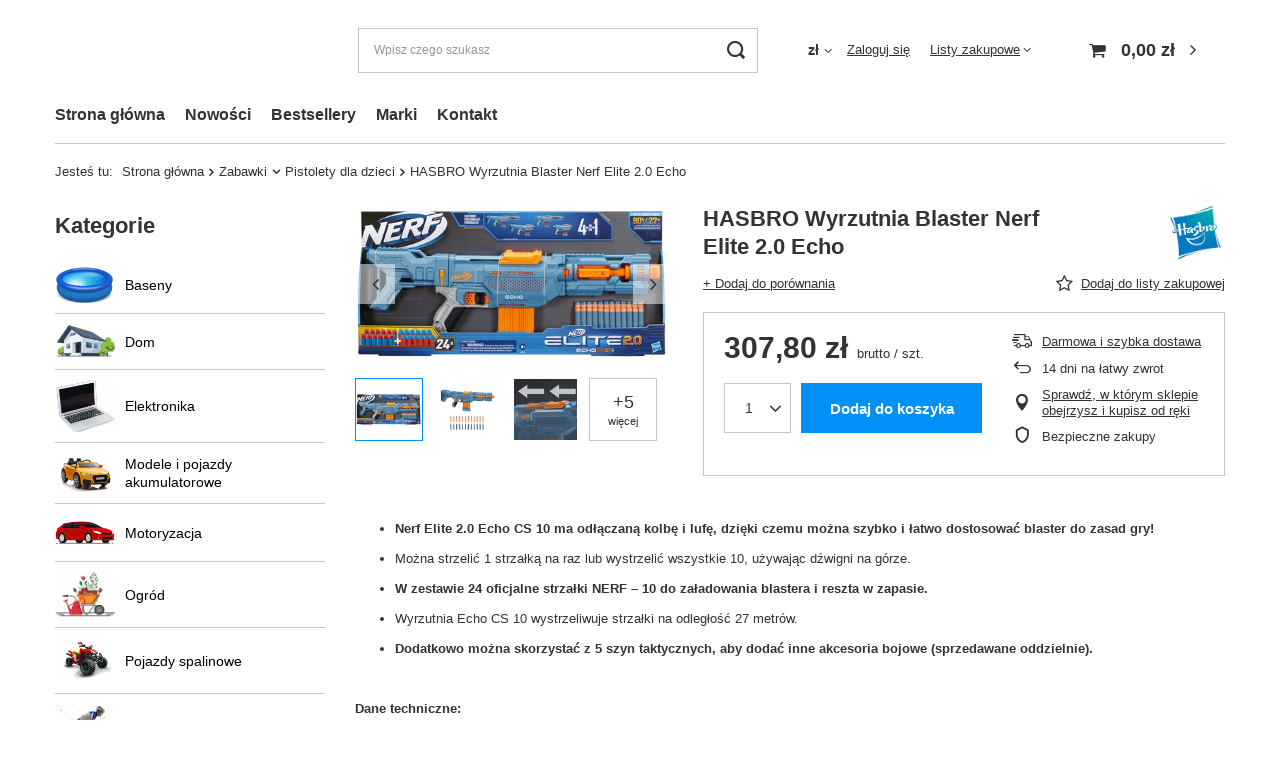

--- FILE ---
content_type: text/html; charset=utf-8
request_url: https://eshopping24.cz/pl/products/hasbro-wyrzutnia-blaster-nerf-elite-2-0-echo-1271.html
body_size: 26033
content:
<!DOCTYPE html>
<html lang="pl" class="--vat --gross " ><head><meta name='viewport' content='user-scalable=no, initial-scale = 1.0, maximum-scale = 1.0, width=device-width, viewport-fit=cover'/> <link rel="preload" crossorigin="anonymous" as="font" href="/gfx/standards/fontello.woff?v=2"><meta http-equiv="Content-Type" content="text/html; charset=utf-8"><meta http-equiv="X-UA-Compatible" content="IE=edge"><title>HASBRO Wyrzutnia Blaster Nerf Elite 2.0 Echo  | Zabawki \ Pistolety dla dzieci | </title><meta name="keywords" content=""><meta name="description" content="HASBRO Wyrzutnia Blaster Nerf Elite 2.0 Echo  | Zabawki \ Pistolety dla dzieci | "><link rel="icon" href="/gfx/pol/favicon.ico"><meta name="theme-color" content="#0090f6"><meta name="msapplication-navbutton-color" content="#0090f6"><meta name="apple-mobile-web-app-status-bar-style" content="#0090f6"><link rel="preload stylesheet" as="style" href="/gfx/pol/style.css.gzip?r=1732353956"><script>var app_shop={urls:{prefix:'data="/gfx/'.replace('data="', '')+'pol/',graphql:'/graphql/v1/'},vars:{priceType:'gross',priceTypeVat:true,productDeliveryTimeAndAvailabilityWithBasket:false,geoipCountryCode:'US',},txt:{priceTypeText:' brutto',},fn:{},fnrun:{},files:[],graphql:{}};const getCookieByName=(name)=>{const value=`; ${document.cookie}`;const parts = value.split(`; ${name}=`);if(parts.length === 2) return parts.pop().split(';').shift();return false;};if(getCookieByName('freeeshipping_clicked')){document.documentElement.classList.remove('--freeShipping');}if(getCookieByName('rabateCode_clicked')){document.documentElement.classList.remove('--rabateCode');}function hideClosedBars(){const closedBarsArray=JSON.parse(localStorage.getItem('closedBars'))||[];if(closedBarsArray.length){const styleElement=document.createElement('style');styleElement.textContent=`${closedBarsArray.map((el)=>`#${el}`).join(',')}{display:none !important;}`;document.head.appendChild(styleElement);}}hideClosedBars();</script><meta name="robots" content="index,follow"><meta name="rating" content="general"><meta name="Author" content="ESHOPPING SP. Z O.O. na bazie IdoSell (www.idosell.com/shop).">
<!-- Begin LoginOptions html -->

<style>
#client_new_social .service_item[data-name="service_Apple"]:before, 
#cookie_login_social_more .service_item[data-name="service_Apple"]:before,
.oscop_contact .oscop_login__service[data-service="Apple"]:before {
    display: block;
    height: 2.6rem;
    content: url('/gfx/standards/apple.svg?r=1743165583');
}
.oscop_contact .oscop_login__service[data-service="Apple"]:before {
    height: auto;
    transform: scale(0.8);
}
#client_new_social .service_item[data-name="service_Apple"]:has(img.service_icon):before,
#cookie_login_social_more .service_item[data-name="service_Apple"]:has(img.service_icon):before,
.oscop_contact .oscop_login__service[data-service="Apple"]:has(img.service_icon):before {
    display: none;
}
</style>

<!-- End LoginOptions html -->

<!-- Open Graph -->
<meta property="og:type" content="website"><meta property="og:url" content="https://eshopping24.cz/pl/products/hasbro-wyrzutnia-blaster-nerf-elite-2-0-echo-1271.html
"><meta property="og:title" content="HASBRO Wyrzutnia Blaster Nerf Elite 2.0 Echo"><meta property="og:site_name" content="ESHOPPING SP. Z O.O."><meta property="og:locale" content="pl_PL"><meta property="og:locale:alternate" content="en_GB"><meta property="og:locale:alternate" content="de_DE"><meta property="og:image" content="https://eshopping24.cz/hpeciai/7ed9ac79deb61e43b73ab7bc479bf02d/pol_pl_HASBRO-Wyrzutnia-Blaster-Nerf-Elite-2-0-Echo-1271_1.webp"><meta property="og:image:width" content="450"><meta property="og:image:height" content="224"><script >
window.dataLayer = window.dataLayer || [];
window.gtag = function gtag() {
dataLayer.push(arguments);
}
gtag('consent', 'default', {
'ad_storage': 'denied',
'analytics_storage': 'denied',
'ad_personalization': 'denied',
'ad_user_data': 'denied',
'wait_for_update': 500
});

gtag('set', 'ads_data_redaction', true);
</script><script id="iaiscript_1" data-requirements="W10=" data-ga4_sel="ga4script">
window.iaiscript_1 = `<${'script'}  class='google_consent_mode_update'>
gtag('consent', 'update', {
'ad_storage': 'denied',
'analytics_storage': 'denied',
'ad_personalization': 'denied',
'ad_user_data': 'denied'
});
</${'script'}>`;
</script>
<!-- End Open Graph -->

<link rel="canonical" href="https://eshopping24.cz/pl/products/hasbro-wyrzutnia-blaster-nerf-elite-2-0-echo-1271.html" />
<link rel="alternate" hreflang="en" href="https://eshopping24.cz/product-eng-1271-HASBRO-Wyrzutnia-Blaster-Nerf-Elite-2-0-Echo.html" />
<link rel="alternate" hreflang="de" href="https://eshopping24.cz/product-ger-1271-HASBRO-Wyrzutnia-Blaster-Nerf-Elite-2-0-Echo.html" />
<link rel="alternate" hreflang="pl" href="https://eshopping24.cz/pl/products/hasbro-wyrzutnia-blaster-nerf-elite-2-0-echo-1271.html" />
<link rel="alternate" hreflang="pl-PL" href="https://eshopping24.pl/pl/products/hasbro-wyrzutnia-blaster-nerf-elite-2-0-echo-1271.html" />
                <!-- Global site tag (gtag.js) -->
                <script  async src="https://www.googletagmanager.com/gtag/js?id=G-K12YV4VTK6"></script>
                <script >
                    window.dataLayer = window.dataLayer || [];
                    window.gtag = function gtag(){dataLayer.push(arguments);}
                    gtag('js', new Date());
                    
                    gtag('config', 'G-K12YV4VTK6');

                </script>
                <link rel="stylesheet" type="text/css" href="/data/designs/63667c07c530c1.14892117_29/gfx/pol/custom.css.gzip?r=1734508709">                <script>
                if (window.ApplePaySession && window.ApplePaySession.canMakePayments()) {
                    var applePayAvailabilityExpires = new Date();
                    applePayAvailabilityExpires.setTime(applePayAvailabilityExpires.getTime() + 2592000000); //30 days
                    document.cookie = 'applePayAvailability=yes; expires=' + applePayAvailabilityExpires.toUTCString() + '; path=/;secure;'
                    var scriptAppleJs = document.createElement('script');
                    scriptAppleJs.src = "/ajax/js/apple.js?v=3";
                    if (document.readyState === "interactive" || document.readyState === "complete") {
                          document.body.append(scriptAppleJs);
                    } else {
                        document.addEventListener("DOMContentLoaded", () => {
                            document.body.append(scriptAppleJs);
                        });  
                    }
                } else {
                    document.cookie = 'applePayAvailability=no; path=/;secure;'
                }
                </script>
                <script>let paypalDate = new Date();
                    paypalDate.setTime(paypalDate.getTime() + 86400000);
                    document.cookie = 'payPalAvailability_PLN=-1; expires=' + paypalDate.getTime() + '; path=/; secure';
                </script><link rel="preload" as="image" href="/hpeciai/4d50aeff470710b91a18880462094f88/pol_pm_HASBRO-Wyrzutnia-Blaster-Nerf-Elite-2-0-Echo-1271_1.webp"><style>
							#photos_slider[data-skeleton] .photos__link:before {
								padding-top: calc(224/450* 100%);
							}
							@media (min-width: 979px) {.photos__slider[data-skeleton] .photos__figure:not(.--nav):first-child .photos__link {
								max-height: 224px;
							}}
						</style></head><body><div id="container" class="projector_page container max-width-1200"><header class=" commercial_banner"><script class="ajaxLoad">app_shop.vars.vat_registered="true";app_shop.vars.currency_format="###,##0.00";app_shop.vars.currency_before_value=false;app_shop.vars.currency_space=true;app_shop.vars.symbol="zł";app_shop.vars.id="PLN";app_shop.vars.baseurl="http://eshopping24.cz/";app_shop.vars.sslurl="https://eshopping24.cz/";app_shop.vars.curr_url="%2Fpl%2Fproducts%2Fhasbro-wyrzutnia-blaster-nerf-elite-2-0-echo-1271.html";var currency_decimal_separator=',';var currency_grouping_separator=' ';app_shop.vars.blacklist_extension=["exe","com","swf","js","php"];app_shop.vars.blacklist_mime=["application/javascript","application/octet-stream","message/http","text/javascript","application/x-deb","application/x-javascript","application/x-shockwave-flash","application/x-msdownload"];app_shop.urls.contact="/pl/contact.html";</script><div id="viewType" style="display:none"></div><div id="logo" class="d-flex align-items-center"><a href="" target=""><img src="" alt="" width="" height=""></a></div><form action="https://eshopping24.cz/pl/search.html" method="get" id="menu_search" class="menu_search"><a href="#showSearchForm" class="menu_search__mobile"></a><div class="menu_search__block"><div class="menu_search__item --input"><input class="menu_search__input" type="text" name="text" autocomplete="off" placeholder="Wpisz czego szukasz"><button class="menu_search__submit" type="submit"></button></div><div class="menu_search__item --results search_result"></div></div></form><div id="menu_settings" class="align-items-center justify-content-center justify-content-lg-end"><div class="open_trigger"><span class="d-none d-md-inline-block flag_txt">zł</span><div class="menu_settings_wrapper d-md-none"><div class="menu_settings_inline"><div class="menu_settings_header">
								Język i waluta: 
							</div><div class="menu_settings_content"><span class="menu_settings_flag flag flag_pol"></span><strong class="menu_settings_value"><span class="menu_settings_language">pl</span><span> | </span><span class="menu_settings_currency">zł</span></strong></div></div><div class="menu_settings_inline"><div class="menu_settings_header">
								Dostawa do: 
							</div><div class="menu_settings_content"><strong class="menu_settings_value">Polska</strong></div></div></div><i class="icon-angle-down d-none d-md-inline-block"></i></div><form action="https://eshopping24.cz/pl/settings.html" method="post"><ul><li><div class="form-group"><label for="menu_settings_curr">Waluta</label><div class="select-after"><select class="form-control" name="curr" id="menu_settings_curr"><option value="PLN" selected>zł</option><option value="CZK">Kč (1 zł = 5.7571Kč)
															</option><option value="EUR">€ (1 zł = 0.237€)
															</option></select></div></div><div class="form-group"><label for="menu_settings_country">Dostawa do</label><div class="select-after"><select class="form-control" name="country" id="menu_settings_country"><option value="1143020041">Czechy</option><option selected value="1143020003">Polska</option><option value="1143020182">Słowacja</option></select></div></div></li><li class="buttons"><button class="btn --solid --large" type="submit">
								Zastosuj zmiany
							</button></li></ul></form><div id="menu_additional"><a class="account_link" href="https://eshopping24.cz/pl/login.html">Zaloguj się</a><div class="shopping_list_top" data-empty="true"><a href="https://eshopping24.cz/pl/shoppinglist" class="wishlist_link slt_link">Listy zakupowe</a><div class="slt_lists"><ul class="slt_lists__nav"><li class="slt_lists__nav_item" data-list_skeleton="true" data-list_id="true" data-shared="true"><a class="slt_lists__nav_link" data-list_href="true"><span class="slt_lists__nav_name" data-list_name="true"></span><span class="slt_lists__count" data-list_count="true">0</span></a></li></ul><span class="slt_lists__empty">Dodaj do nich produkty, które lubisz i chcesz kupić później.</span></div></div></div></div><div class="shopping_list_top_mobile d-none" data-empty="true"><a href="https://eshopping24.cz/pl/shoppinglist" class="sltm_link"></a></div><div class="sl_choose sl_dialog"><div class="sl_choose__wrapper sl_dialog__wrapper"><div class="sl_choose__item --top sl_dialog_close mb-2"><strong class="sl_choose__label">Zapisz na liście zakupowej</strong></div><div class="sl_choose__item --lists" data-empty="true"><div class="sl_choose__list f-group --radio m-0 d-md-flex align-items-md-center justify-content-md-between" data-list_skeleton="true" data-list_id="true" data-shared="true"><input type="radio" name="add" class="sl_choose__input f-control" id="slChooseRadioSelect" data-list_position="true"><label for="slChooseRadioSelect" class="sl_choose__group_label f-label py-4" data-list_position="true"><span class="sl_choose__sub d-flex align-items-center"><span class="sl_choose__name" data-list_name="true"></span><span class="sl_choose__count" data-list_count="true">0</span></span></label><button type="button" class="sl_choose__button --desktop btn --solid">Zapisz</button></div></div><div class="sl_choose__item --create sl_create mt-4"><a href="#new" class="sl_create__link  align-items-center">Stwórz nową listę zakupową</a><form class="sl_create__form align-items-center"><div class="sl_create__group f-group --small mb-0"><input type="text" class="sl_create__input f-control" required="required"><label class="sl_create__label f-label">Nazwa nowej listy</label></div><button type="submit" class="sl_create__button btn --solid ml-2 ml-md-3">Utwórz listę</button></form></div><div class="sl_choose__item --mobile mt-4 d-flex justify-content-center d-md-none"><button class="sl_choose__button --mobile btn --solid --large">Zapisz</button></div></div></div><div id="menu_basket" class="topBasket"><a class="topBasket__sub" href="/basketedit.php"><span class="badge badge-info"></span><strong class="topBasket__price" style="display: none;">0,00 zł</strong></a><div class="topBasket__details --products" style="display: none;"><div class="topBasket__block --labels"><label class="topBasket__item --name">Produkt</label><label class="topBasket__item --sum">Ilość</label><label class="topBasket__item --prices">Cena</label></div><div class="topBasket__block --products"></div></div><div class="topBasket__details --shipping" style="display: none;"><span class="topBasket__name">Koszt dostawy od</span><span id="shipppingCost"></span></div><script>
						app_shop.vars.cache_html = true;
					</script></div><nav id="menu_categories3" class="wide"><button type="button" class="navbar-toggler"><i class="icon-reorder"></i></button><div class="navbar-collapse" id="menu_navbar3"><ul class="navbar-nav mx-md-n2"><li class="nav-item"><a  href="/" target="_self" title="Strona główna" class="nav-link" >Strona główna</a></li><li class="nav-item"><a  href="/search.php?newproducts=y" target="_self" title="Nowości" class="nav-link" >Nowości</a></li><li class="nav-item"><a  href="/pl/bestsellers/bestseller.html" target="_self" title="Bestsellery" class="nav-link" >Bestsellery</a></li><li class="nav-item"><a  href="/producers.php" target="_self" title="Marki" class="nav-link" >Marki</a></li><li class="nav-item"><a  href="/contact.php" target="_self" title="Kontakt" class="nav-link" >Kontakt</a></li></ul></div></nav><div id="breadcrumbs" class="breadcrumbs"><div class="back_button"><button id="back_button"><i class="icon-angle-left"></i> Wstecz</button></div><div class="list_wrapper"><ol><li><span>Jesteś tu:  </span></li><li class="bc-main"><span><a href="/">Strona główna</a></span></li><li class="category bc-item-1 --more"><a class="category" href="/pl/menu/zabawki-152.html">Zabawki</a><ul class="breadcrumbs__sub"><li class="breadcrumbs__item"><a class="breadcrumbs__link --link" href="https://shop23066-1.yourtechnicaldomain.com/pl/categories/zabawki-agd-dla-dzieci-1214553934.html">AGD dla dzieci</a></li><li class="breadcrumbs__item"><a class="breadcrumbs__link --link" href="https://shop23066-1.yourtechnicaldomain.com/pl/categories/zabawki-do-piaskownicy-i-na-plaze-1214553935.html">Do piaskownicy i na plaże</a></li><li class="breadcrumbs__item"><a class="breadcrumbs__link --link" href="https://eshopping24.pl/pl/categories/zabawki-domki-hustawki-zjezdzalnie-1214554312.html">Domki, huśtawki , zjeżdżalnie</a></li><li class="breadcrumbs__item"><a class="breadcrumbs__link --link" href="https://shop23066-1.yourtechnicaldomain.com/pl/categories/zabawki-edukacyjne-1214553936.html">Edukacyjne</a></li><li class="breadcrumbs__item"><a class="breadcrumbs__link --link" href="https://shop23066-1.yourtechnicaldomain.com/pl/categories/zabawki-figurki-1214553937.html">Figurki</a></li><li class="breadcrumbs__item"><a class="breadcrumbs__link --link" href="https://shop23066-1.yourtechnicaldomain.com/pl/categories/zabawki-jezdzili-1214553933.html">Jeździki</a></li><li class="breadcrumbs__item"><a class="breadcrumbs__link --link" href="https://shop23066-1.yourtechnicaldomain.com/pl/categories/zabawki-klocki-1214553938.html">Klocki</a></li><li class="breadcrumbs__item"><a class="breadcrumbs__link --link" href="https://shop23066-1.yourtechnicaldomain.com/pl/categories/zabawki-kolejki-i-tory-1214553939.html">Kolejki i tory</a></li><li class="breadcrumbs__item"><a class="breadcrumbs__link --link" href="https://shop23066-1.yourtechnicaldomain.com/pl/categories/zabawki-lalki-i-akcesoria-1214553940.html">Lalki i akcesoria</a></li><li class="breadcrumbs__item"><a class="breadcrumbs__link --link" href="https://shop23066-1.yourtechnicaldomain.com/pl/categories/zabawki-maskotki-i-przytulanki-1214553941.html">Maskotki i przytulanki</a></li><li class="breadcrumbs__item"><a class="breadcrumbs__link --link" href="https://eshopping24.pl/pl/categories/zabawki-pistolety-dla-dzieci-1214554166.html">Pistolety dla dzieci</a></li><li class="breadcrumbs__item"><a class="breadcrumbs__link --link" href="https://shop23066-1.yourtechnicaldomain.com/pl/categories/zabawki-samochody-pojazdy-przyczepy-1214553942.html">Samochody, pojazdy, przyczepy</a></li><li class="breadcrumbs__item"><a class="breadcrumbs__link --link" href="https://shop23066-1.yourtechnicaldomain.com/pl/categories/zabawki-sanki-1214554162.html">Sanki</a></li><li class="breadcrumbs__item"><a class="breadcrumbs__link --link" href="https://shop23066-1.yourtechnicaldomain.com/pl/categories/zabawki-zdalnie-sterowane-i-do-majsterkowania-1214553943.html">Zdalnie sterowane i do majsterkowania</a></li></ul></li><li class="category bc-item-2 bc-active"><a class="category" href="/pl/menu/pistolety-dla-dzieci-417.html">Pistolety dla dzieci</a></li><li class="bc-active bc-product-name"><span>HASBRO Wyrzutnia Blaster Nerf Elite 2.0 Echo</span></li></ol></div></div></header><div id="layout" class="row clearfix"><aside class="col-md-3 col-xl-2"><section class="shopping_list_menu"><div class="shopping_list_menu__block --lists slm_lists" data-empty="true"><span class="slm_lists__label">Listy zakupowe</span><ul class="slm_lists__nav"><li class="slm_lists__nav_item" data-list_skeleton="true" data-list_id="true" data-shared="true"><a class="slm_lists__nav_link" data-list_href="true"><span class="slm_lists__nav_name" data-list_name="true"></span><span class="slm_lists__count" data-list_count="true">0</span></a></li><li class="slm_lists__nav_header"><span class="slm_lists__label">Listy zakupowe</span></li></ul><a href="#manage" class="slm_lists__manage d-none align-items-center d-md-flex">Zarządzaj listami</a></div><div class="shopping_list_menu__block --bought slm_bought"><a class="slm_bought__link d-flex" href="https://eshopping24.cz/pl/products-bought.html">
						Lista dotychczas zamówionych produktów
					</a></div><div class="shopping_list_menu__block --info slm_info"><strong class="slm_info__label d-block mb-3">Jak działa lista zakupowa?</strong><ul class="slm_info__list"><li class="slm_info__list_item d-flex mb-3">
							Po zalogowaniu możesz umieścić i przechowywać na liście zakupowej dowolną liczbę produktów nieskończenie długo.
						</li><li class="slm_info__list_item d-flex mb-3">
							Dodanie produktu do listy zakupowej nie oznacza automatycznie jego rezerwacji.
						</li><li class="slm_info__list_item d-flex mb-3">
							Dla niezalogowanych klientów lista zakupowa przechowywana jest do momentu wygaśnięcia sesji (około 24h).
						</li></ul></div></section><div id="mobileCategories" class="mobileCategories"><div class="mobileCategories__item --menu"><a class="mobileCategories__link --active" href="#" data-ids="#menu_search,.shopping_list_menu,#menu_search,#menu_navbar,#menu_navbar3, #menu_blog">
                            Menu
                        </a></div><div class="mobileCategories__item --account"><a class="mobileCategories__link" href="#" data-ids="#menu_contact,#login_menu_block">
                            Konto
                        </a></div><div class="mobileCategories__item --settings"><a class="mobileCategories__link" href="#" data-ids="#menu_settings">
                                Ustawienia
                            </a></div></div><div class="setMobileGrid" data-item="#menu_navbar"></div><div class="setMobileGrid" data-item="#menu_navbar3" data-ismenu1="true"></div><div class="setMobileGrid" data-item="#menu_blog"></div><div class="login_menu_block d-lg-none" id="login_menu_block"><a class="sign_in_link" href="/login.php" title=""><i class="icon-user"></i><span>Zaloguj się</span></a><a class="registration_link" href="/client-new.php?register" title=""><i class="icon-lock"></i><span>Zarejestruj się</span></a><a class="order_status_link" href="/order-open.php" title=""><i class="icon-globe"></i><span>Sprawdź status zamówienia</span></a></div><div class="setMobileGrid" data-item="#menu_contact"></div><div class="setMobileGrid" data-item="#menu_settings"></div><nav id="menu_categories" class="col-md-12 px-0"><h2 class="big_label"><a href="/categories.php" title="Kliknij, by zobaczyć wszystkie kategorie">Kategorie</a></h2><button type="button" class="navbar-toggler"><i class="icon-reorder"></i></button><div class="navbar-collapse" id="menu_navbar"><ul class="navbar-nav"><li class="nav-item"><a  href="/pl/menu/baseny-166.html" target="_self" title="Baseny" class="nav-link noevent nav-gfx" ><img alt="Baseny" title="Baseny" src="/data/gfx/pol/navigation/1_1_i_166.png"><span class="gfx_lvl_1">Baseny</span></a><ul class="navbar-subnav"><li class="nav-item"><a class="nav-link" href="https://shop23066-1.yourtechnicaldomain.com/pl/categories/ogrod-baseny-materace-dmuchane-i-akcesoria-akcesoria-do-basenow-i-spa-1214553927.html" target="_self">Akcesoria do basenów i spa</a><ul class="navbar-subsubnav"><li class="nav-item"><a class="nav-link" href="https://shop23066-1.yourtechnicaldomain.com/pl/categories/ogrod-baseny-akcesoria-do-basenow-i-spa-podzespoly-do-basenow-1214554148.html" target="_self"> Podzespoły do basenów</a></li><li class="nav-item"><a class="nav-link" href="https://eshopping24.pl/pl/categories/baseny-akcesoria-do-basenow-i-spa-akcesoria-1214554217.html" target="_self">Akcesoria</a></li><li class="nav-item"><a class="nav-link" href="https://shop23066-1.yourtechnicaldomain.com/pl/categories/ogrod-baseny-akcesoria-do-basenow-i-spa-filtry-wody-1214554144.html" target="_self">Filtry wody</a></li><li class="nav-item"><a class="nav-link" href="https://shop23066-1.yourtechnicaldomain.com/pl/categories/ogrod-baseny-akcesoria-do-basenow-i-spa-olejki-zapachowe-1214554147.html" target="_self">Olejki zapachowe</a></li><li class="nav-item"><a class="nav-link" href="https://eshopping24.pl/pl/categories/baseny-akcesoria-do-basenow-i-spa-oswietlenie-basenowe-1214554146.html" target="_self">Oświetlenie basenowe</a></li><li class="nav-item"><a class="nav-link" href="https://shop23066-1.yourtechnicaldomain.com/pl/categories/ogrod-baseny-akcesoria-do-basenow-i-spa-zwijacze-wykladziny-i-folie-solarne-1214554149.html" target="_self">Zwijacze, wykładziny i folie solarne</a></li></ul></li><li class="nav-item"><a class="nav-link" href="https://shop23066-1.yourtechnicaldomain.com/pl/categories/ogrod-baseny-materace-dmuchane-i-akcesoria-baseny-1214553928.html" target="_self">Baseny</a></li><li class="nav-item"><a class="nav-link" href="https://eshopping24.pl/pl/categories/baseny-chemia-basenowa-1214554216.html" target="_self">Chemia basenowa</a></li><li class="nav-item"><a class="nav-link" href="https://shop23066-1.yourtechnicaldomain.com/pl/categories/ogrod-baseny-materace-dmuchane-i-akcesoria-materace-plazowe-i-akcesoria-do-plywania-1214553929.html" target="_self">Materace plażowe i akcesoria do pływania</a></li><li class="nav-item"><a class="nav-link" href="https://shop23066-1.yourtechnicaldomain.com/pl/categories/ogrod-baseny-materace-dmuchane-i-akcesoria-odkurzacze-basenowe-1214553930.html" target="_self">Odkurzacze basenowe</a></li><li class="nav-item"><a class="nav-link" href="https://shop23066-1.yourtechnicaldomain.com/pl/categories/ogrod-baseny-materace-dmuchane-i-akcesoria-pompy-ciepla-1214553931.html" target="_self">Pompy ciepła</a></li><li class="nav-item"><a class="nav-link" href="https://eshopping24.pl/pl/categories/baseny-pompy-i-podgrzewacze-1214554289.html" target="_self">Pompy i podgrzewacze</a></li><li class="nav-item"><a class="nav-link" href="https://eshopping24.pl/pl/categories/baseny-spa-dmuchane-1214554313.html" target="_self">SPA dmuchane</a></li><li class="nav-item display-all empty"><a class="nav-link display-all" href="/pl/menu/baseny-166.html">+ Pokaż wszystkie</a></li></ul></li><li class="nav-item"><a  href="/pl/menu/dom-100.html" target="_self" title="Dom" class="nav-link noevent nav-gfx" ><img alt="Dom" title="Dom" src="/data/gfx/pol/navigation/1_1_i_100.png"><span class="gfx_lvl_1">Dom</span></a><ul class="navbar-subnav"><li class="nav-item"><a class="nav-link" href="https://eshopping24.pl/pl/categories/dom-agd-1214554236.html" data-noevent="nav-link nav-gfx" target="_self">AGD</a><ul class="navbar-subsubnav"><li class="nav-item"><a class="nav-link" href="https://eshopping24.pl/pl/categories/dom-agd-agd-do-kuchni-1214554252.html" target="_self">AGD do kuchni</a></li><li class="nav-item"><a class="nav-link" href="https://eshopping24.pl/pl/categories/dom-agd-agd-do-lazienki-1214554238.html" target="_self">AGD do łazienki</a></li><li class="nav-item"><a class="nav-link" href="https://eshopping24.pl/pl/categories/dom-agd-agd-do-salonu-1214554245.html" target="_self">AGD do salonu </a></li><li class="nav-item"><a class="nav-link" href="https://eshopping24.pl/pl/categories/dom-agd-agd-inne-1214554237.html" target="_self">AGD inne</a></li><li class="nav-item"><a class="nav-link" href="https://eshopping24.pl/pl/categories/dom-agd-agd-sprzatanie-1214554248.html" target="_self">AGD sprzątanie</a></li><li class="nav-item display-all"><a class="nav-link display-all" href="https://eshopping24.pl/pl/categories/dom-agd-1214554236.html">+ Pokaż wszystkie</a></li></ul></li><li class="nav-item"><a class="nav-link" href="https://shop23066-1.yourtechnicaldomain.com/pl/categories/dom-budowa-i-remont-1214554150.html" target="_self">Budowa i remont</a><ul class="navbar-subsubnav"><li class="nav-item"><a class="nav-link" href="https://eshopping24.pl/pl/categories/dom-budowa-i-remont-chemia-do-podlog-1214554299.html" target="_self">Chemia do podłóg</a></li><li class="nav-item"><a class="nav-link" href="https://eshopping24.pl/pl/categories/dom-budowa-i-remont-dodatki-do-farb-1214554296.html" target="_self">Dodatki do farb</a></li><li class="nav-item"><a class="nav-link" href="https://eshopping24.pl/pl/categories/dom-budowa-i-remont-farby-i-uszczelniacze-do-dachow-1214554298.html" target="_self">Farby i uszczelniacze do dachów</a></li><li class="nav-item"><a class="nav-link" href="https://eshopping24.pl/pl/categories/dom-budowa-i-remont-farby-w-sprayu-1214554297.html" target="_self">Farby w sprayu</a></li><li class="nav-item"><a class="nav-link" href="https://eshopping24.pl/pl/categories/dom-budowa-i-remont-impregnaty-aktywatory-1214554293.html" target="_self">Impregnaty/Aktywatory</a></li><li class="nav-item"><a class="nav-link" href="https://shop23066-1.yourtechnicaldomain.com/pl/categories/dom-budowa-i-remont-kleje-uszczelniacze-spoiwa-1214554151.html" target="_self">Kleje, uszczelniacze, spoiwa</a></li><li class="nav-item"><a class="nav-link" href="https://eshopping24.pl/pl/categories/dom-budowa-i-remont-materialy-izolacyjne-1214554300.html" target="_self">Materiały izolacyjne</a></li><li class="nav-item"><a class="nav-link" href="https://shop23066-1.yourtechnicaldomain.com/pl/categories/dom-budowa-i-remont-oczyszczacze-i-odtluszczacze-1214554152.html" target="_self">Oczyszczacze i odtłuszczacze</a></li><li class="nav-item"><a class="nav-link" href="https://shop23066-1.yourtechnicaldomain.com/pl/categories/dom-budowa-i-remont-pomiar-i-filtracja-wody-1214554153.html" target="_self">Pomiar i filtracja wody</a></li><li class="nav-item"><a class="nav-link" href="https://eshopping24.pl/pl/categories/dom-budowa-i-remont-pompy-ciepla-1214554287.html" target="_self">Pompy ciepła</a></li><li class="nav-item"><a class="nav-link" href="https://eshopping24.pl/pl/categories/dom-budowa-i-remont-produkty-do-drewna-1214554292.html" target="_self">Produkty do drewna</a></li><li class="nav-item"><a class="nav-link" href="https://shop23066-1.yourtechnicaldomain.com/pl/categories/dom-budowa-i-remont-tasmy-1214554154.html" target="_self">Taśmy</a></li><li class="nav-item"><a class="nav-link" href="https://eshopping24.pl/pl/categories/dom-budowa-i-remont-tasmy-uszczelniajace-1214554301.html" target="_self">Taśmy uszczelniające</a></li></ul></li><li class="nav-item"><a class="nav-link" href="https://eshopping24.pl/pl/categories/dom-kuchnia-i-lazienka-1214554328.html" target="_self">Kuchnia i łazienka </a><ul class="navbar-subsubnav"><li class="nav-item"><a class="nav-link" href="https://eshopping24.pl/pl/categories/dom-kuchnia-i-lazienka-baterie-kuchenne-1214554433.html" target="_self">Baterie kuchenne</a></li><li class="nav-item"><a class="nav-link" href="https://eshopping24.pl/pl/categories/dom-kuchnia-i-lazienka-baterie-lazienkowe-1214554329.html" target="_self">Baterie łazienkowe</a></li><li class="nav-item"><a class="nav-link" href="https://eshopping24.pl/pl/categories/dom-kuchnia-i-lazienka-brodzik-prysznicowy-1214554336.html" target="_self">Brodzik prysznicowy</a></li><li class="nav-item"><a class="nav-link" href="https://eshopping24.pl/pl/categories/dom-kuchnia-i-lazienka-ceramika-1214554331.html" target="_self">Ceramika</a></li><li class="nav-item"><a class="nav-link" href="https://eshopping24.pl/pl/categories/dom-kuchnia-i-lazienka-deski-sedesowe-1214554333.html" target="_self">Deski sedesowe</a></li><li class="nav-item"><a class="nav-link" href="https://eshopping24.pl/pl/categories/dom-kuchnia-i-lazienka-kabiny-prysznicowe-1214554335.html" target="_self">Kabiny prysznicowe</a></li><li class="nav-item"><a class="nav-link" href="https://eshopping24.pl/pl/categories/dom-kuchnia-i-lazienka-meble-lazienkowe-1214554337.html" target="_self">Meble łazienkowe</a></li><li class="nav-item"><a class="nav-link" href="https://eshopping24.pl/pl/categories/dom-kuchnia-i-lazienka-miski-i-deski-oraz-akcesoria-1214554332.html" target="_self">Miski i deski oraz akcesoria</a></li><li class="nav-item"><a class="nav-link" href="https://eshopping24.pl/pl/categories/dom-kuchnia-i-lazienka-pisuary-1214554435.html" target="_self">Pisuary</a></li><li class="nav-item"><a class="nav-link" href="https://eshopping24.pl/pl/categories/dom-kuchnia-i-lazienka-plytki-uruchamiajace-przyciski-do-stelazy-podtynkowych-1214554339.html" target="_self">Płytki uruchamiające, przyciski do stelaży podtynkowych</a></li><li class="nav-item"><a class="nav-link" href="https://eshopping24.pl/pl/categories/dom-kuchnia-i-lazienka-stelaze-podtynkowe-1214554334.html" target="_self">Stelaże podtynkowe</a></li><li class="nav-item"><a class="nav-link" href="https://eshopping24.pl/pl/categories/dom-kuchnia-i-lazienka-uszczelki-i-oringi-1214554338.html" target="_self">Uszczelki i oringi</a></li><li class="nav-item"><a class="nav-link" href="https://eshopping24.pl/pl/categories/dom-kuchnia-i-lazienka-zestawy-prysznicowe-1214554330.html" target="_self">Zestawy prysznicowe</a></li></ul></li><li class="nav-item"><a class="nav-link" href="https://eshopping24.pl/pl/categories/dom-materace-i-maty-1214554304.html" target="_self">Materace i maty</a><ul class="navbar-subsubnav"><li class="nav-item"><a class="nav-link" href="https://eshopping24.pl/pl/categories/dom-materace-i-maty-materace-1214554303.html" target="_self">Materace</a></li><li class="nav-item"><a class="nav-link" href="https://eshopping24.pl/pl/categories/dom-materace-i-maty-ochraniacze-na-materac-1214554305.html" target="_self">Ochraniacze na materac</a></li></ul></li><li class="nav-item"><a class="nav-link" href="https://eshopping24.pl/pl/categories/dom-meble-1214554221.html" target="_self">Meble</a><ul class="navbar-subsubnav"><li class="nav-item"><a class="nav-link" href="https://eshopping24.pl/pl/categories/dom-meble-biurka-1214554288.html" target="_self">Biurka</a></li><li class="nav-item"><a class="nav-link" href="https://eshopping24.pl/pl/categories/dom-meble-fotele-1214554224.html" target="_self">Fotele </a></li><li class="nav-item"><a class="nav-link" href="https://eshopping24.pl/pl/categories/dom-meble-fotele-biurowe-gamingowe-1214554306.html" target="_self">Fotele biurowe / gamingowe</a></li><li class="nav-item"><a class="nav-link" href="https://eshopping24.pl/pl/categories/dom-meble-garderoby-1214554222.html" target="_self">Garderoby</a></li><li class="nav-item"><a class="nav-link" href="https://eshopping24.pl/pl/categories/dom-meble-komody-1214554226.html" target="_self">Komody</a></li><li class="nav-item"><a class="nav-link" href="https://eshopping24.pl/pl/categories/dom-meble-kontenerek-1214554308.html" target="_self">Kontenerek</a></li><li class="nav-item"><a class="nav-link" href="https://eshopping24.pl/pl/categories/dom-meble-lozka-1214554272.html" target="_self">Łóżka </a></li><li class="nav-item"><a class="nav-link" href="https://eshopping24.pl/pl/categories/dom-meble-mebloscianki-1214554227.html" target="_self">Meblościanki</a></li><li class="nav-item"><a class="nav-link" href="https://eshopping24.pl/pl/categories/dom-meble-narozniki-1214554228.html" target="_self">Narożniki</a></li><li class="nav-item"><a class="nav-link" href="https://eshopping24.pl/pl/categories/dom-meble-polki-1214554230.html" target="_self">Półki</a></li><li class="nav-item"><a class="nav-link" href="https://eshopping24.pl/pl/categories/dom-meble-pufy-podnozki-1214554229.html" target="_self">Pufy/Podnóżki </a></li><li class="nav-item"><a class="nav-link" href="https://eshopping24.pl/pl/categories/dom-meble-regaly-1214554281.html" target="_self">Regały </a></li><li class="nav-item"><a class="nav-link" href="https://eshopping24.pl/pl/categories/dom-meble-sofy-kanapy-1214554225.html" target="_self">Sofy/Kanapy</a></li><li class="nav-item"><a class="nav-link" href="https://eshopping24.pl/pl/categories/dom-meble-stoly-i-stoliki-1214554232.html" target="_self">Stoły i stoliki</a></li><li class="nav-item"><a class="nav-link" href="https://eshopping24.pl/pl/categories/dom-meble-szafki-1214554282.html" target="_self">Szafki </a></li><li class="nav-item"><a class="nav-link" href="https://eshopping24.pl/pl/categories/dom-meble-szafki-na-buty-1214554223.html" target="_self">Szafki na buty</a></li><li class="nav-item"><a class="nav-link" href="https://eshopping24.pl/pl/categories/dom-meble-szafki-nocne-1214554283.html" target="_self">Szafki nocne </a></li><li class="nav-item"><a class="nav-link" href="https://eshopping24.pl/pl/categories/dom-meble-szafki-rtv-1214554231.html" target="_self">Szafki RTV</a></li><li class="nav-item"><a class="nav-link" href="https://eshopping24.pl/pl/categories/dom-meble-szafy-1214554235.html" target="_self">Szafy</a></li><li class="nav-item"><a class="nav-link" href="https://eshopping24.pl/pl/categories/dom-meble-toaletki-1214554284.html" target="_self">Toaletki</a></li><li class="nav-item"><a class="nav-link" href="https://eshopping24.pl/pl/categories/dom-meble-witryny-1214554233.html" target="_self">Witryny</a></li></ul></li><li class="nav-item"><a class="nav-link" href="https://eshopping24.pl/pl/categories/dom-oswietlenie-i-osprzet-1214554441.html" target="_self">Oświetlenie i osprzęt</a><ul class="navbar-subsubnav"><li class="nav-item"><a class="nav-link" href="https://eshopping24.pl/pl/categories/dom-oswietlenie-i-osprzet-oprawy-oswietleniowe-1214554442.html" target="_self">Oprawy oświetleniowe</a></li><li class="nav-item"><a class="nav-link" href="https://eshopping24.pl/pl/categories/dom-oswietlenie-i-osprzet-osprzet-oswietleniowe-1214554445.html" target="_self">Osprzęt oświetleniowy</a></li><li class="nav-item"><a class="nav-link" href="https://eshopping24.pl/pl/categories/dom-oswietlenie-i-osprzet-slupy-oswietleniowe-1214554444.html" target="_self">Słupy oświetleniowe</a></li><li class="nav-item"><a class="nav-link" href="https://eshopping24.pl/pl/categories/dom-oswietlenie-i-osprzet-zrodla-swiatla-1214554443.html" target="_self">Źródła światła</a></li><li class="nav-item"><a class="nav-link" href="https://eshopping24.pl/pl/categories/dom-oswietlenie-i-osprzet-czujnik-ruchu-1214554447.html" target="_self">Czujnik ruchu</a></li></ul></li><li class="nav-item"><a class="nav-link" href="https://eshopping24.pl/pl/categories/dom-panele-scienne-1214554307.html" target="_self">Panele ścienne</a></li><li class="nav-item"><a class="nav-link" href="https://eshopping24.pl/pl/categories/dom-wyposazenie-1214554193.html" target="_self">Wyposażenie</a></li><li class="nav-item display-all empty"><a class="nav-link display-all" href="/pl/menu/dom-100.html">+ Pokaż wszystkie</a></li></ul></li><li class="nav-item"><a  href="/pl/menu/elektronika-153.html" target="_self" title="Elektronika" class="nav-link noevent nav-gfx" ><img alt="Elektronika" title="Elektronika" src="/data/gfx/pol/navigation/1_1_i_153.png"><span class="gfx_lvl_1">Elektronika</span></a><ul class="navbar-subnav"><li class="nav-item"><a class="nav-link" href="https://shop23066-1.yourtechnicaldomain.com/pl/categories/elektronika-inteligentny-dom-nianie-elektryczne-i-monitory-oddechu-1214554087.html" target="_self"> Nianie elektryczne i monitory oddechu</a></li><li class="nav-item"><a class="nav-link" href="https://eshopping24.pl/pl/categories/elektronika-akcesoria-1214554213.html" target="_self">Akcesoria</a><ul class="navbar-subsubnav"><li class="nav-item"><a class="nav-link" href="https://eshopping24.pl/pl/categories/elektronika-akcesoria-inne-1214554215.html" target="_self">Inne</a></li><li class="nav-item"><a class="nav-link" href="https://eshopping24.pl/pl/categories/elektronika-akcesoria-podkladki-chlodzace-1214554214.html" target="_self">Podkładki chłodzące</a></li></ul></li><li class="nav-item"><a class="nav-link" href="https://shop23066-1.yourtechnicaldomain.com/pl/categories/elektronika-alkomaty-termometry-i-pulsoksymetry-1214553949.html" target="_self">Alkomaty, termometry i pulsoksymetry</a><ul class="navbar-subsubnav"><li class="nav-item"><a class="nav-link" href="https://shop23066-1.yourtechnicaldomain.com/pl/categories/elektronika-alkomaty-termometry-i-pulsoksymetry-alkomaty-1214554086.html" target="_self">Alkomaty</a></li><li class="nav-item"><a class="nav-link" href="https://shop23066-1.yourtechnicaldomain.com/pl/categories/elektronika-alkomaty-termometry-i-pulsoksymetry-cisnieniomierze-1214554083.html" target="_self">Ciśnieniomierze</a></li><li class="nav-item"><a class="nav-link" href="https://shop23066-1.yourtechnicaldomain.com/pl/categories/elektronika-alkomaty-termometry-i-pulsoksymetry-inhalatory-1214554084.html" target="_self">Inhalatory</a></li><li class="nav-item"><a class="nav-link" href="https://shop23066-1.yourtechnicaldomain.com/pl/categories/elektronika-alkomaty-termometry-i-pulsoksymetry-termometry-1214554085.html" target="_self">Termometry</a></li></ul></li><li class="nav-item"><a class="nav-link" href="https://shop23066-1.yourtechnicaldomain.com/pl/categories/elektronika-glosniki-sluchawki-myszki-i-klawiatury-1214553954.html" target="_self">Głośniki, słuchawki, myszki i klawiatury</a><ul class="navbar-subsubnav"><li class="nav-item"><a class="nav-link" href="https://shop23066-1.yourtechnicaldomain.com/pl/categories/elektronika-glosniki-sluchawki-myszki-i-klawiatury-glosniki-do-notebookow-i-komputerow-stacjonarnych-1214554091.html" target="_self"> Głośniki do notebooków i komputerów stacjonarnych</a></li><li class="nav-item"><a class="nav-link" href="https://shop23066-1.yourtechnicaldomain.com/pl/categories/elektronika-glosniki-sluchawki-myszki-i-klawiatury-gamepady-1214554089.html" target="_self">Gamepady</a></li><li class="nav-item"><a class="nav-link" href="https://shop23066-1.yourtechnicaldomain.com/pl/categories/elektronika-glosniki-sluchawki-myszki-i-klawiatury-glosniki-bezprzewodowe-1214554090.html" target="_self">Głośniki bezprzewodowe</a></li><li class="nav-item"><a class="nav-link" href="https://shop23066-1.yourtechnicaldomain.com/pl/categories/elektronika-glosniki-sluchawki-myszki-i-klawiatury-klawiatury-1214554092.html" target="_self">Klawiatury</a></li><li class="nav-item"><a class="nav-link" href="https://shop23066-1.yourtechnicaldomain.com/pl/categories/elektronika-glosniki-sluchawki-myszki-i-klawiatury-myszki-do-komputera-1214554093.html" target="_self">Myszki do komputera</a></li><li class="nav-item"><a class="nav-link" href="https://shop23066-1.yourtechnicaldomain.com/pl/categories/elektronika-glosniki-sluchawki-myszki-i-klawiatury-sluchawki-1214554095.html" target="_self">Słuchawki</a></li><li class="nav-item"><a class="nav-link" href="https://shop23066-1.yourtechnicaldomain.com/pl/categories/elektronika-glosniki-sluchawki-myszki-i-klawiatury-soundbar-1214554094.html" target="_self">Soundbar</a></li></ul></li><li class="nav-item"><a class="nav-link" href="https://shop23066-1.yourtechnicaldomain.com/pl/categories/elektronika-inteligentny-dom-1214553952.html" target="_self">Inteligentny dom</a><ul class="navbar-subsubnav"><li class="nav-item"><a class="nav-link" href="https://shop23066-1.yourtechnicaldomain.com/pl/categories/elektronika-inteligentny-dom-piloty-i-sterowniki-1214554088.html" target="_self"> Piloty i sterowniki</a></li><li class="nav-item"><a class="nav-link" href="https://eshopping24.pl/pl/categories/elektronika-inteligentny-dom-dzwonki-do-drzwi-1214554173.html" target="_self">Dzwonki do drzwi</a></li><li class="nav-item"><a class="nav-link" href="https://eshopping24.pl/pl/categories/elektronika-inteligentny-dom-kamery-zewnetrzne-1214554327.html" target="_self">Kamery zewnętrzne </a></li></ul></li><li class="nav-item"><a class="nav-link" href="https://eshopping24.pl/pl/categories/elektronika-lampy-do-paznokci-1214554212.html" target="_self">Lampy do paznokci</a></li><li class="nav-item"><a class="nav-link" href="https://shop23066-1.yourtechnicaldomain.com/pl/categories/elektronika-monitory-projektory-i-kierownice-gamingowe-1214553950.html" target="_self">Monitory, projektory i kierownice gamingowe</a><ul class="navbar-subsubnav"><li class="nav-item"><a class="nav-link" href="https://shop23066-1.yourtechnicaldomain.com/pl/categories/elektronika-monitory-projektory-i-kierownice-gamingowe-kierownice-gamingowe-1214554082.html" target="_self">Kierownice gamingowe</a></li><li class="nav-item"><a class="nav-link" href="https://shop23066-1.yourtechnicaldomain.com/pl/categories/elektronika-monitory-projektory-i-kierownice-gamingowe-moniotry-1214554080.html" target="_self">Monitory</a></li><li class="nav-item"><a class="nav-link" href="https://shop23066-1.yourtechnicaldomain.com/pl/categories/elektronika-monitory-projektory-i-kierownice-gamingowe-projektory-1214554081.html" target="_self">Projektory</a></li></ul></li><li class="nav-item"><a class="nav-link" href="https://shop23066-1.yourtechnicaldomain.com/pl/categories/elektronika-niszczarki-laminatory-i-skanery-1214553953.html" target="_self">Niszczarki, laminatory i skanery</a><ul class="navbar-subsubnav"><li class="nav-item"><a class="nav-link" href="https://shop23066-1.yourtechnicaldomain.com/pl/categories/elektronika-niszczarki-laminatory-i-skanery-laminatory-1214554071.html" target="_self">Laminatory</a></li><li class="nav-item"><a class="nav-link" href="https://eshopping24.pl/pl/categories/elektronika-niszczarki-laminatory-i-skanery-niszczarki-1214554175.html" target="_self">Niszczarki</a></li><li class="nav-item"><a class="nav-link" href="https://shop23066-1.yourtechnicaldomain.com/pl/categories/elektronika-niszczarki-laminatory-i-skanery-skanery-1214554072.html" target="_self">Skanery</a></li></ul></li><li class="nav-item"><a class="nav-link" href="https://shop23066-1.yourtechnicaldomain.com/pl/categories/elektronika-power-banki-baterie-akumulatorki-wifi-1214553951.html" target="_self">Powerbanki, baterie, akumulatorki, WIFI</a><ul class="navbar-subsubnav"><li class="nav-item"><a class="nav-link" href="https://shop23066-1.yourtechnicaldomain.com/pl/categories/elektronika-power-banki-baterie-akumulatorki-wifi-anteny-routery-wifi-i-access-pointy-1214554074.html" target="_self"> Anteny, Routery Wifi i Access Pointy</a></li><li class="nav-item"><a class="nav-link" href="https://shop23066-1.yourtechnicaldomain.com/pl/categories/elektronika-power-banki-baterie-akumulatorki-wifi-akumulatorki-1214554073.html" target="_self">Akumulatorki</a></li><li class="nav-item"><a class="nav-link" href="https://shop23066-1.yourtechnicaldomain.com/pl/categories/elektronika-power-banki-baterie-akumulatorki-wifi-baterie-1214554075.html" target="_self">Baterie</a></li><li class="nav-item"><a class="nav-link" href="https://shop23066-1.yourtechnicaldomain.com/pl/categories/elektronika-power-banki-baterie-akumulatorki-wifi-kable-audio-1214554076.html" target="_self">Kable audio</a></li><li class="nav-item"><a class="nav-link" href="https://shop23066-1.yourtechnicaldomain.com/pl/categories/elektronika-power-banki-baterie-akumulatorki-wifi-kable-gsm-1214554077.html" target="_self">Kable GSM</a></li><li class="nav-item"><a class="nav-link" href="https://shop23066-1.yourtechnicaldomain.com/pl/categories/elektronika-power-banki-baterie-akumulatorki-wifi-ladowarki-do-baterii-1214554079.html" target="_self">Ładowarki do baterii</a></li><li class="nav-item"><a class="nav-link" href="https://eshopping24.pl/pl/categories/elektronika-powerbanki-baterie-akumulatorki-wifi-ladowarki-do-telefonow-1214554174.html" target="_self">Ładowarki do telefonów</a></li><li class="nav-item"><a class="nav-link" href="https://shop23066-1.yourtechnicaldomain.com/pl/categories/elektronika-power-banki-baterie-akumulatorki-wifi-power-banki-1214554078.html" target="_self">Power Banki</a></li></ul></li><li class="nav-item"><a class="nav-link" href="https://eshopping24.pl/pl/categories/elektronika-smartwatch-1214554171.html" target="_self">Smartwatch </a></li><li class="nav-item"><a class="nav-link" href="https://eshopping24.pl/pl/categories/elektronika-wentylatory-i-klimatory-1214554198.html" target="_self">Wentylatory i klimatory</a></li><li class="nav-item display-all empty"><a class="nav-link display-all" href="/pl/menu/elektronika-153.html">+ Pokaż wszystkie</a></li></ul></li><li class="nav-item"><a  href="https://eshopping24.pl/pl/categories/modele-pojazdow-1214554167.html" target="_self" title="Modele i pojazdy akumulatorowe" class="nav-link nav-gfx" ><img alt="Modele i pojazdy akumulatorowe" title="Modele i pojazdy akumulatorowe" src="/data/gfx/pol/navigation/1_1_i_418.webp"><span class="gfx_lvl_1">Modele i pojazdy akumulatorowe</span></a><ul class="navbar-subnav"><li class="nav-item"><a class="nav-link" href="https://eshopping24.pl/pl/categories/modele-pojazdow-akumulatorowe-1214554169.html" target="_self">Akumulatorowe</a></li><li class="nav-item"><a class="nav-link" href="https://eshopping24.pl/pl/categories/modele-pojazdow-kolekcjonerskie-1214554168.html" target="_self">Kolekcjonerskie</a></li></ul></li><li class="nav-item"><a  href="/pl/menu/motoryzacja-154.html" target="_self" title="Motoryzacja" class="nav-link noevent nav-gfx" ><img alt="Motoryzacja" title="Motoryzacja" src="/data/gfx/pol/navigation/1_1_i_154.png"><span class="gfx_lvl_1">Motoryzacja</span></a><ul class="navbar-subnav"><li class="nav-item"><a class="nav-link" href="https://shop23066-1.yourtechnicaldomain.com/pl/categories/motoryzacja-akcesoria-samochodowe-1214553956.html" target="_self">Akcesoria samochodowe</a><ul class="navbar-subsubnav"><li class="nav-item"><a class="nav-link" href="https://shop23066-1.yourtechnicaldomain.com/pl/categories/motoryzacja-akcesoria-samochodowe-ladowarki-samochodowe-do-telefonow-i-tabletow-1214554139.html" target="_self"> Ładowarki samochodowe do telefonów i tabletów</a></li><li class="nav-item"><a class="nav-link" href="https://shop23066-1.yourtechnicaldomain.com/pl/categories/motoryzacja-akcesoria-samochodowe-kanistry-1214554136.html" target="_self">Kanistry</a></li><li class="nav-item"><a class="nav-link" href="https://shop23066-1.yourtechnicaldomain.com/pl/categories/motoryzacja-akcesoria-samochodowe-lodowki-turystyczne-samochodowe-1214554137.html" target="_self">Lodówki turystyczne / samochodowe</a></li><li class="nav-item"><a class="nav-link" href="https://shop23066-1.yourtechnicaldomain.com/pl/categories/motoryzacja-akcesoria-samochodowe-uchwyty-samochodowe-do-telefonow-i-tabletow-1214554138.html" target="_self">Uchwyty samochodowe do telefonów i tabletów</a></li><li class="nav-item"><a class="nav-link" href="https://eshopping24.pl/pl/categories/motoryzacja-akcesoria-samochodowe-wideorejestratory-1214554210.html" target="_self">Wideorejestratory</a></li></ul></li><li class="nav-item"><a class="nav-link" href="https://shop23066-1.yourtechnicaldomain.com/pl/categories/motoryzacja-mycie-i-pielegnacja-auta-1214553955.html" target="_self">Mycie i pielęgnacja auta</a><ul class="navbar-subsubnav"><li class="nav-item"><a class="nav-link" href="https://shop23066-1.yourtechnicaldomain.com/pl/categories/motoryzacja-mycie-i-pielegnacja-auta-akcesoria-do-detailngu-1214554123.html" target="_self">Akcesoria do detailngu</a></li><li class="nav-item"><a class="nav-link" href="https://shop23066-1.yourtechnicaldomain.com/pl/categories/motoryzacja-mycie-i-pielegnacja-auta-chemia-dla-myjni-1214554124.html" target="_self">Chemia dla myjni</a></li><li class="nav-item"><a class="nav-link" href="https://shop23066-1.yourtechnicaldomain.com/pl/categories/motoryzacja-mycie-i-pielegnacja-auta-chemia-do-opon-i-felg-samochodowych-1214554125.html" target="_self">Chemia do opon i felg samochodowych</a></li><li class="nav-item"><a class="nav-link" href="https://eshopping24.pl/pl/categories/motoryzacja-mycie-i-pielegnacja-auta-czyszczenie-plastikow-1214554295.html" target="_self">Czyszczenie plastików</a></li><li class="nav-item"><a class="nav-link" href="https://shop23066-1.yourtechnicaldomain.com/pl/categories/motoryzacja-mycie-i-pielegnacja-auta-do-wnetrz-1214554126.html" target="_self">Do wnętrz</a></li><li class="nav-item"><a class="nav-link" href="https://shop23066-1.yourtechnicaldomain.com/pl/categories/motoryzacja-mycie-i-pielegnacja-auta-nadwozie-1214554127.html" target="_self">Nadwozie</a></li><li class="nav-item"><a class="nav-link" href="https://shop23066-1.yourtechnicaldomain.com/pl/categories/motoryzacja-mycie-i-pielegnacja-auta-przybory-i-akcesoria-do-pielegnacji-1214554129.html" target="_self">Przybory i akcesoria do pielęgnacji</a></li><li class="nav-item"><a class="nav-link" href="https://shop23066-1.yourtechnicaldomain.com/pl/categories/motoryzacja-mycie-i-pielegnacja-auta-zapachy-samochodowe-1214554128.html" target="_self">Zapachy samochodowe</a></li></ul></li><li class="nav-item"><a class="nav-link" href="https://eshopping24.pl/pl/categories/motoryzacja-narzedzie-i-sprzet-warsztatowy-1214554315.html" target="_self">Narzędzie i sprzęt warsztatowy</a></li><li class="nav-item display-all empty"><a class="nav-link display-all" href="/pl/menu/motoryzacja-154.html">+ Pokaż wszystkie</a></li></ul></li><li class="nav-item"><a  href="/pl/menu/ogrod-135.html" target="_self" title="Ogród" class="nav-link noevent nav-gfx" ><img alt="Ogród" title="Ogród" src="/data/gfx/pol/navigation/1_1_i_135.png"><span class="gfx_lvl_1">Ogród</span></a><ul class="navbar-subnav"><li class="nav-item"><a class="nav-link" href="https://shop23066-1.yourtechnicaldomain.com/pl/categories/ogrod-akcesoria-do-bram-i-ogrodzen-1214553924.html" target="_self">Akcesoria do bram i ogrodzeń</a></li><li class="nav-item"><a class="nav-link" href="https://shop23066-1.yourtechnicaldomain.com/pl/categories/ogrod-architektura-ogrodowa-1214553920.html" target="_self">Architektura ogrodowa</a><ul class="navbar-subsubnav"><li class="nav-item"><a class="nav-link" href="https://shop23066-1.yourtechnicaldomain.com/pl/categories/ogrod-architektura-ogrodowa-agrowlokininy-plandeki-i-gumy-elastyczne-z-hakiem-1214554014.html" target="_self"> Agrowłókininy , plandeki i gumy elastyczne z hakiem</a></li><li class="nav-item"><a class="nav-link" href="https://eshopping24.pl/pl/categories/ogrod-architektura-ogrodowa-geokraty-komorkowe-1214554291.html" target="_self">Geokraty komórkowe</a></li><li class="nav-item"><a class="nav-link" href="https://shop23066-1.yourtechnicaldomain.com/pl/categories/ogrod-architektura-ogrodowa-meble-ogrodowe-1214554021.html" target="_self">Meble ogrodowe</a></li><li class="nav-item"><a class="nav-link" href="/pl/menu/obrzeza-trawnikowe-i-kotwy-266.html" target="_self">Obrzeża trawnikowe i kotwy</a></li><li class="nav-item"><a class="nav-link" href="https://shop23066-1.yourtechnicaldomain.com/pl/categories/ogrod-architektura-ogrodowa-podesty-i-plyty-podlogowe-na-balkon-taras-1214554026.html" target="_self">Podesty i płyty podłogowe na balkon / taras</a></li><li class="nav-item"><a class="nav-link" href="https://shop23066-1.yourtechnicaldomain.com/pl/categories/ogrod-architektura-ogrodowa-tasmy-ogrodzeniowe-na-plot-panele-oraz-klipsy-1214554027.html" target="_self">Taśmy ogrodzeniowe na płot / panele oraz klipsy</a></li></ul></li><li class="nav-item"><a class="nav-link" href="https://eshopping24.pl/pl/categories/ogrod-folie-do-sianokiszonki-1214554316.html" target="_self">Folie do sianokiszonki</a></li><li class="nav-item"><a class="nav-link" href="https://eshopping24.pl/pl/categories/ogrod-grillowanie-1214554273.html" target="_self">Grillowanie</a><ul class="navbar-subsubnav"><li class="nav-item"><a class="nav-link" href="https://eshopping24.pl/pl/categories/ogrod-grillowanie-pokrowce-na-grille-wedzarnie-i-parasole-grzewcze-1214554277.html" target="_self"> Pokrowce na grille, wędzarnie i parasole grzewcze</a></li><li class="nav-item"><a class="nav-link" href="https://eshopping24.pl/pl/categories/ogrod-grillowanie-akcesoria-do-grilla-1214554274.html" target="_self">Akcesoria do grilla</a></li><li class="nav-item"><a class="nav-link" href="https://eshopping24.pl/pl/categories/ogrod-grillowanie-grille-i-paleniska-1214554276.html" target="_self">Grille i paleniska</a></li><li class="nav-item"><a class="nav-link" href="https://eshopping24.pl/pl/categories/ogrod-grillowanie-promienniki-i-parasole-grzewcze-1214554278.html" target="_self">Promienniki i parasole grzewcze</a></li><li class="nav-item"><a class="nav-link" href="https://eshopping24.pl/pl/categories/ogrod-grillowanie-rozpalki-i-brykiety-1214554279.html" target="_self">Rozpałki i brykiety</a></li><li class="nav-item"><a class="nav-link" href="https://eshopping24.pl/pl/categories/ogrod-grillowanie-ruszty-do-grilla-1214554275.html" target="_self">Ruszty do grilli</a></li></ul></li><li class="nav-item"><a class="nav-link" href="https://eshopping24.pl/pl/categories/ogrod-hustawki-ogrodowe-1214554310.html" target="_self">Huśtawki ogrodowe</a></li><li class="nav-item"><a class="nav-link" href="https://shop23066-1.yourtechnicaldomain.com/pl/categories/ogrod-narzedzia-ogrodowe-1214553922.html" target="_self">Narzędzia ogrodowe</a><ul class="navbar-subsubnav"><li class="nav-item"><a class="nav-link" href="https://shop23066-1.yourtechnicaldomain.com/pl/categories/ogrod-narzedzia-ogrodowe-opaski-slimakowe-i-kablowe-1214554033.html" target="_self"> Opaski ślimakowe i kablowe</a></li><li class="nav-item"><a class="nav-link" href="https://shop23066-1.yourtechnicaldomain.com/pl/categories/ogrod-narzedzia-ogrodowe-pily-siekiery-sekatory-i-nozyce-1214554035.html" target="_self"> Piły, siekiery, sekatory i nożyce</a></li><li class="nav-item"><a class="nav-link" href="https://shop23066-1.yourtechnicaldomain.com/pl/categories/ogrod-narzedzia-ogrodowe-czesci-i-akcesoria-do-narzedzi-ogrodowych-1214554028.html" target="_self">Części i akcesoria do narzędzi ogrodowych</a></li><li class="nav-item"><a class="nav-link" href="https://shop23066-1.yourtechnicaldomain.com/pl/categories/ogrod-narzedzia-ogrodowe-grabki-i-lopatki-1214554031.html" target="_self">Grabki i łopatki</a></li><li class="nav-item"><a class="nav-link" href="https://shop23066-1.yourtechnicaldomain.com/pl/categories/ogrod-narzedzia-ogrodowe-odstraszacz-gryzoni-i-owadow-1214554032.html" target="_self">Odstraszacz gryzoni i owadów</a></li><li class="nav-item"><a class="nav-link" href="https://shop23066-1.yourtechnicaldomain.com/pl/categories/ogrod-narzedzia-ogrodowe-opryskiwacze-1214554034.html" target="_self">Opryskiwacze</a></li><li class="nav-item"><a class="nav-link" href="https://shop23066-1.yourtechnicaldomain.com/pl/categories/ogrod-narzedzia-ogrodowe-siewniki-1214554040.html" target="_self">Siewniki</a></li></ul></li><li class="nav-item"><a class="nav-link" href="https://eshopping24.pl/pl/categories/ogrod-nawozy-i-preparaty-1214554290.html" target="_self">Nawozy i preparaty</a></li><li class="nav-item"><a class="nav-link" href="https://eshopping24.pl/pl/categories/ogrod-ogrzewacze-tarasowe-1214554271.html" target="_self">Ogrzewacze tarasowe</a></li><li class="nav-item"><a class="nav-link" href="https://eshopping24.pl/pl/categories/ogrod-oswietlenie-zewnetrzne-1214554318.html" target="_self">Oświetlenie zewnętrzne</a></li><li class="nav-item"><a class="nav-link" href="https://shop23066-1.yourtechnicaldomain.com/pl/categories/ogrod-parasole-podstawy-parawany-i-oslony-balkonowe-1214553926.html" target="_self">Parasole, podstawy, parawany i osłony balkonowe</a><ul class="navbar-subsubnav"><li class="nav-item"><a class="nav-link" href="https://shop23066-1.yourtechnicaldomain.com/pl/categories/ogrod-parasole-podstawy-parawany-i-oslony-balkonowe-oslony-balkonowe-1214554041.html" target="_self">Osłony balkonowe</a></li><li class="nav-item"><a class="nav-link" href="https://shop23066-1.yourtechnicaldomain.com/pl/categories/ogrod-parasole-podstawy-parawany-i-oslony-balkonowe-parasole-ogrodowe-i-plazowe-1214554042.html" target="_self">Parasole ogrodowe i plażowe</a></li><li class="nav-item"><a class="nav-link" href="https://shop23066-1.yourtechnicaldomain.com/pl/categories/ogrod-parasole-podstawy-parawany-i-oslony-balkonowe-podstawy-parasoli-ogrodowych-1214554043.html" target="_self">Podstawy parasoli ogrodowych</a></li></ul></li><li class="nav-item"><a class="nav-link" href="https://eshopping24.pl/pl/categories/ogrod-pompy-i-hydrofory-1214554322.html" target="_self">Pompy i hydrofory</a><ul class="navbar-subsubnav"><li class="nav-item"><a class="nav-link" href="https://eshopping24.pl/pl/categories/ogrod-pompy-i-hydrofory-akcesoria-1214554324.html" target="_self">Akcesoria</a></li><li class="nav-item"><a class="nav-link" href="https://eshopping24.pl/pl/categories/ogrod-pompy-i-hydrofory-pompy-1214554064.html" target="_self">Pompy</a></li><li class="nav-item"><a class="nav-link" href="https://eshopping24.pl/pl/categories/ogrod-pompy-i-hydrofory-pompy-c-o-1214554321.html" target="_self">Pompy C.O.</a></li><li class="nav-item"><a class="nav-link" href="https://eshopping24.pl/pl/categories/ogrod-pompy-i-hydrofory-pompy-do-oleju-1214554320.html" target="_self">Pompy do oleju</a></li><li class="nav-item"><a class="nav-link" href="https://eshopping24.pl/pl/categories/ogrod-pompy-i-hydrofory-zbiornik-1214554323.html" target="_self">Zbiornik</a></li></ul></li><li class="nav-item"><a class="nav-link" href="https://eshopping24.pl/pl/categories/ogrod-siatki-rolnicze-1214554317.html" target="_self">Siatki rolnicze</a></li><li class="nav-item"><a class="nav-link" href="https://shop23066-1.yourtechnicaldomain.com/pl/categories/ogrod-systemy-nawadniania-1214553923.html" target="_self">Systemy nawadniania</a><ul class="navbar-subsubnav"><li class="nav-item"><a class="nav-link" href="https://shop23066-1.yourtechnicaldomain.com/pl/categories/ogrod-systemy-nawadniania-zestawy-ogrodowe-do-nawadniania-1214554069.html" target="_self"> Zestawy ogrodowe do nawadniania</a></li><li class="nav-item"><a class="nav-link" href="https://shop23066-1.yourtechnicaldomain.com/pl/categories/ogrod-systemy-nawadniania-czesci-i-osprzet-nawadniania-1214554051.html" target="_self">Części i osprzęt nawadniania</a></li><li class="nav-item"><a class="nav-link" href="https://shop23066-1.yourtechnicaldomain.com/pl/categories/ogrod-systemy-nawadniania-krany-weze-i-zraszacze-1214554052.html" target="_self">Krany, węże i zraszacze</a></li><li class="nav-item"><a class="nav-link" href="https://eshopping24.pl/pl/categories/ogrod-systemy-nawadniania-sterowniki-nawadniania-elektrozawory-i-wodomierze-1214554065.html" target="_self">Sterowniki nawadniania, zawory elektromagnetyczne i wodomierze</a></li><li class="nav-item"><a class="nav-link" href="https://shop23066-1.yourtechnicaldomain.com/pl/categories/ogrod-systemy-nawadniania-zlaczki-i-koncowki-nawadniania-1214554070.html" target="_self">Złączki i końcówki nawadniania</a></li></ul></li><li class="nav-item display-all empty"><a class="nav-link display-all" href="/pl/menu/ogrod-135.html">+ Pokaż wszystkie</a></li></ul></li><li class="nav-item"><a  href="/pl/menu/pojazdy-spalinowe-507.html" target="_self" title="Pojazdy spalinowe" class="nav-link noevent nav-gfx" ><img alt="Pojazdy spalinowe" title="Pojazdy spalinowe" src="/data/gfx/pol/navigation/1_1_i_507.png"><span class="gfx_lvl_1">Pojazdy spalinowe</span></a></li><li class="nav-item"><a  href="/pl/menu/sport-443.html" target="_self" title="Sport" class="nav-link noevent nav-gfx" ><img alt="Sport" title="Sport" src="/data/gfx/pol/navigation/1_1_i_443.jpg"><span class="gfx_lvl_1">Sport</span></a><ul class="navbar-subnav"><li class="nav-item"><a class="nav-link" href="https://eshopping24.pl/pl/categories/sport-akcesoria-rowerowe-1214554197.html" target="_self">Akcesoria rowerowe</a></li><li class="nav-item"><a class="nav-link" href="https://eshopping24.pl/pl/categories/sport-hulajnogi-1214554309.html" target="_self">Hulajnogi</a></li><li class="nav-item"><a class="nav-link" href="https://eshopping24.pl/pl/categories/sport-sporty-wodne-1214554325.html" target="_self">Sporty wodne</a></li><li class="nav-item"><a class="nav-link" href="https://eshopping24.pl/pl/categories/sport-trampoliny-1214554285.html" target="_self">Trampoliny</a></li></ul></li><li class="nav-item active"><a  href="/pl/menu/zabawki-152.html" target="_self" title="Zabawki" class="nav-link active noevent nav-gfx" ><img alt="Zabawki" title="Zabawki" src="/data/gfx/pol/navigation/1_1_i_152.png"><span class="gfx_lvl_1">Zabawki</span></a><ul class="navbar-subnav"><li class="nav-item"><a class="nav-link" href="https://shop23066-1.yourtechnicaldomain.com/pl/categories/zabawki-agd-dla-dzieci-1214553934.html" target="_self">AGD dla dzieci</a><ul class="navbar-subsubnav"><li class="nav-item"><a class="nav-link" href="https://shop23066-1.yourtechnicaldomain.com/pl/categories/zabawki-agd-dla-dzieci-akcesoria-1214553958.html" target="_self">Akcesoria</a></li><li class="nav-item"><a class="nav-link" href="https://shop23066-1.yourtechnicaldomain.com/pl/categories/zabawki-agd-dla-dzieci-drobne-agd-1214553961.html" target="_self">Drobne AGD</a></li><li class="nav-item"><a class="nav-link" href="https://shop23066-1.yourtechnicaldomain.com/pl/categories/zabawki-agd-dla-dzieci-ekspresy-do-kawy-dla-dzieci-1214553962.html" target="_self">Ekspresy do kawy dla dzieci</a></li><li class="nav-item"><a class="nav-link" href="https://shop23066-1.yourtechnicaldomain.com/pl/categories/zabawki-agd-dla-dzieci-kuchnie-dla-dzieci-1214553963.html" target="_self">Kuchnie/Grill dla dzieci </a></li><li class="nav-item"><a class="nav-link" href="https://shop23066-1.yourtechnicaldomain.com/pl/categories/zabawki-agd-dla-dzieci-maszyny-do-szycia-dla-dzieci-1214553964.html" target="_self">Maszyny do szycia dla dzieci</a></li><li class="nav-item"><a class="nav-link" href="https://shop23066-1.yourtechnicaldomain.com/pl/categories/zabawki-agd-dla-dzieci-odkurzacze-dla-dzieci-1214553965.html" target="_self">Odkurzacze dla dzieci</a></li><li class="nav-item"><a class="nav-link" href="https://shop23066-1.yourtechnicaldomain.com/pl/categories/zabawki-agd-dla-dzieci-pralki-i-suszarki-dla-dzieci-1214553966.html" target="_self">Pralki i suszarki dla dzieci</a></li><li class="nav-item"><a class="nav-link" href="https://shop23066-1.yourtechnicaldomain.com/pl/categories/zabawki-agd-dla-dzieci-sklepy-i-kasy-dla-dzieci-1214553967.html" target="_self">Sklepy i kasy dla dzieci</a></li></ul></li><li class="nav-item"><a class="nav-link" href="https://shop23066-1.yourtechnicaldomain.com/pl/categories/zabawki-do-piaskownicy-i-na-plaze-1214553935.html" target="_self">Do piaskownicy i na plaże</a><ul class="navbar-subsubnav"><li class="nav-item"><a class="nav-link" href="https://shop23066-1.yourtechnicaldomain.com/pl/categories/zabawki-do-piaskownicy-i-na-plaze-akcesoria-do-piasku-1214553968.html" target="_self">Akcesoria do piasku</a></li><li class="nav-item"><a class="nav-link" href="https://shop23066-1.yourtechnicaldomain.com/pl/categories/zabawki-do-piaskownicy-i-na-plaze-kosiarki-dla-dzieci-1214553969.html" target="_self">Kosiarki dla dzieci</a></li><li class="nav-item"><a class="nav-link" href="https://shop23066-1.yourtechnicaldomain.com/pl/categories/zabawki-do-piaskownicy-i-na-plaze-piaskownice-1214553970.html" target="_self">Piaskownice</a></li><li class="nav-item"><a class="nav-link" href="https://shop23066-1.yourtechnicaldomain.com/pl/categories/zabawki-do-piaskownicy-i-na-plaze-pojazdy-do-piasku-1214553971.html" target="_self">Pojazdy do piasku</a></li><li class="nav-item"><a class="nav-link" href="https://shop23066-1.yourtechnicaldomain.com/pl/categories/zabawki-do-piaskownicy-i-na-plaze-taczki-1214554159.html" target="_self">Taczki</a></li></ul></li><li class="nav-item"><a class="nav-link" href="https://eshopping24.pl/pl/categories/zabawki-domki-hustawki-zjezdzalnie-1214554312.html" target="_self">Domki, huśtawki , zjeżdżalnie</a></li><li class="nav-item"><a class="nav-link" href="https://shop23066-1.yourtechnicaldomain.com/pl/categories/zabawki-edukacyjne-1214553936.html" target="_self">Edukacyjne</a><ul class="navbar-subsubnav"><li class="nav-item"><a class="nav-link" href="https://shop23066-1.yourtechnicaldomain.com/pl/categories/zabawki-edukacyjne-figurki-1214553976.html" target="_self">Figurki</a></li><li class="nav-item"><a class="nav-link" href="https://shop23066-1.yourtechnicaldomain.com/pl/categories/zabawki-edukacyjne-gry-planszowe-zrecznosciowe-i-sensoryczne-1214553972.html" target="_self">Gry planszowe, zręcznościowe i sensoryczne</a></li><li class="nav-item"><a class="nav-link" href="https://eshopping24.pl/pl/categories/zabawki-edukacyjne-karty-do-gry-1214554179.html" target="_self">Karty do gry </a></li><li class="nav-item"><a class="nav-link" href="https://shop23066-1.yourtechnicaldomain.com/pl/categories/zabawki-edukacyjne-masy-plastyczne-1214553973.html" target="_self">Masy plastyczne</a></li><li class="nav-item"><a class="nav-link" href="https://shop23066-1.yourtechnicaldomain.com/pl/categories/zabawki-edukacyjne-odgrywanie-rol-1214553974.html" target="_self">Odgrywanie ról</a></li><li class="nav-item"><a class="nav-link" href="https://shop23066-1.yourtechnicaldomain.com/pl/categories/zabawki-edukacyjne-puzzle-1214553975.html" target="_self">Puzzle</a></li><li class="nav-item"><a class="nav-link" href="https://shop23066-1.yourtechnicaldomain.com/pl/categories/zabawki-edukacyjne-sortery-1214554160.html" target="_self">Sortery</a></li></ul></li><li class="nav-item"><a class="nav-link" href="https://shop23066-1.yourtechnicaldomain.com/pl/categories/zabawki-figurki-1214553937.html" target="_self">Figurki</a></li><li class="nav-item"><a class="nav-link" href="https://shop23066-1.yourtechnicaldomain.com/pl/categories/zabawki-jezdzili-1214553933.html" target="_self">Jeździki</a></li><li class="nav-item"><a class="nav-link" href="https://shop23066-1.yourtechnicaldomain.com/pl/categories/zabawki-klocki-1214553938.html" target="_self">Klocki</a></li><li class="nav-item"><a class="nav-link" href="https://shop23066-1.yourtechnicaldomain.com/pl/categories/zabawki-kolejki-i-tory-1214553939.html" target="_self">Kolejki i tory</a></li><li class="nav-item"><a class="nav-link" href="https://shop23066-1.yourtechnicaldomain.com/pl/categories/zabawki-lalki-i-akcesoria-1214553940.html" target="_self">Lalki i akcesoria</a><ul class="navbar-subsubnav"><li class="nav-item"><a class="nav-link" href="https://shop23066-1.yourtechnicaldomain.com/pl/categories/zabawki-lalki-i-akcesoria-akcesoria-dla-lalek-1214553978.html" target="_self">Akcesoria dla lalek</a></li><li class="nav-item"><a class="nav-link" href="https://shop23066-1.yourtechnicaldomain.com/pl/categories/zabawki-lalki-i-akcesoria-domki-i-mebelki-dla-lalek-1214554161.html" target="_self">Domki i mebelki dla lalek</a></li><li class="nav-item"><a class="nav-link" href="https://shop23066-1.yourtechnicaldomain.com/pl/categories/zabawki-lalki-i-akcesoria-glowy-do-czesania-i-stylizacji-1214553980.html" target="_self">Głowy do czesania i stylizacji</a></li><li class="nav-item"><a class="nav-link" href="https://shop23066-1.yourtechnicaldomain.com/pl/categories/zabawki-lalki-i-akcesoria-lalki-1214553979.html" target="_self">Lalki</a></li></ul></li><li class="nav-item"><a class="nav-link" href="https://shop23066-1.yourtechnicaldomain.com/pl/categories/zabawki-maskotki-i-przytulanki-1214553941.html" target="_self">Maskotki i przytulanki</a><ul class="navbar-subsubnav"><li class="nav-item"><a class="nav-link" href="https://shop23066-1.yourtechnicaldomain.com/pl/categories/zabawki-maskotki-i-przytulanki-maskotki-interaktywne-1214553981.html" target="_self">Maskotki interaktywne</a></li><li class="nav-item"><a class="nav-link" href="https://shop23066-1.yourtechnicaldomain.com/pl/categories/zabawki-maskotki-i-przytulanki-maskotki-z-bajek-1214553982.html" target="_self">Maskotki z bajek</a></li></ul></li><li class="nav-item active"><a class="nav-link active" href="https://eshopping24.pl/pl/categories/zabawki-pistolety-dla-dzieci-1214554166.html" target="_self">Pistolety dla dzieci</a></li><li class="nav-item"><a class="nav-link" href="https://shop23066-1.yourtechnicaldomain.com/pl/categories/zabawki-samochody-pojazdy-przyczepy-1214553942.html" target="_self">Samochody, pojazdy, przyczepy</a><ul class="navbar-subsubnav"><li class="nav-item"><a class="nav-link" href="https://shop23066-1.yourtechnicaldomain.com/pl/categories/zabawki-samochody-pojazdy-przyczepy-samochody-1214553983.html" target="_self">Ambulanse</a></li><li class="nav-item"><a class="nav-link" href="https://shop23066-1.yourtechnicaldomain.com/pl/categories/zabawki-samochody-pojazdy-przyczepy-betoniaki-i-walce-1214553984.html" target="_self">Betoniaki i walce</a></li><li class="nav-item"><a class="nav-link" href="https://shop23066-1.yourtechnicaldomain.com/pl/categories/zabawki-samochody-pojazdy-przyczepy-ciezarowki-wywrotki-1214553986.html" target="_self">Ciężarówki/Wywrotki</a></li><li class="nav-item"><a class="nav-link" href="https://shop23066-1.yourtechnicaldomain.com/pl/categories/zabawki-samochody-pojazdy-przyczepy-drogi-mosty-i-tory-samochodowe-1214553987.html" target="_self">Drogi, mosty i tory samochodowe</a></li><li class="nav-item"><a class="nav-link" href="https://shop23066-1.yourtechnicaldomain.com/pl/categories/zabawki-samochody-pojazdy-przyczepy-dzwigi-1214553988.html" target="_self">Dźwigi</a></li><li class="nav-item"><a class="nav-link" href="https://shop23066-1.yourtechnicaldomain.com/pl/categories/zabawki-samochody-pojazdy-przyczepy-garaze-i-serwisy-1214553989.html" target="_self">Garaże i serwisy</a></li><li class="nav-item"><a class="nav-link" href="https://shop23066-1.yourtechnicaldomain.com/pl/categories/zabawki-samochody-pojazdy-przyczepy-koparki-i-ladowarki-1214553990.html" target="_self">Koparki i ładowarki</a></li><li class="nav-item"><a class="nav-link" href="https://shop23066-1.yourtechnicaldomain.com/pl/categories/zabawki-samochody-pojazdy-przyczepy-maszyny-rolnicze-1214553991.html" target="_self">Maszyny rolnicze</a></li><li class="nav-item"><a class="nav-link" href="https://shop23066-1.yourtechnicaldomain.com/pl/categories/zabawki-samochody-pojazdy-przyczepy-motocykle-1214553992.html" target="_self">Motocykle</a></li><li class="nav-item"><a class="nav-link" href="https://shop23066-1.yourtechnicaldomain.com/pl/categories/zabawki-samochody-pojazdy-przyczepy-policja-1214553993.html" target="_self">Policja</a></li><li class="nav-item"><a class="nav-link" href="https://shop23066-1.yourtechnicaldomain.com/pl/categories/zabawki-samochody-pojazdy-przyczepy-pomoc-drogowa-1214553985.html" target="_self">Pomoc drogowa</a></li><li class="nav-item"><a class="nav-link" href="https://shop23066-1.yourtechnicaldomain.com/pl/categories/zabawki-samochody-pojazdy-przyczepy-samochody-osobowe-1214553994.html" target="_self">Samochody osobowe</a></li><li class="nav-item"><a class="nav-link" href="https://shop23066-1.yourtechnicaldomain.com/pl/categories/zabawki-samochody-pojazdy-przyczepy-statki-1214553996.html" target="_self">Statki</a></li><li class="nav-item"><a class="nav-link" href="https://shop23066-1.yourtechnicaldomain.com/pl/categories/zabawki-samochody-pojazdy-przyczepy-straz-pozarna-1214553997.html" target="_self">Straż Pożarna</a></li><li class="nav-item"><a class="nav-link" href="https://shop23066-1.yourtechnicaldomain.com/pl/categories/zabawki-samochody-pojazdy-przyczepy-smieciarki-i-cysterny-1214553995.html" target="_self">Śmieciarki i cysterny</a></li><li class="nav-item"><a class="nav-link" href="https://shop23066-1.yourtechnicaldomain.com/pl/categories/zabawki-samochody-pojazdy-przyczepy-traktory-1214553998.html" target="_self">Traktory</a></li></ul></li><li class="nav-item"><a class="nav-link" href="https://shop23066-1.yourtechnicaldomain.com/pl/categories/zabawki-sanki-1214554162.html" target="_self">Sanki</a></li><li class="nav-item"><a class="nav-link" href="https://shop23066-1.yourtechnicaldomain.com/pl/categories/zabawki-zdalnie-sterowane-i-do-majsterkowania-1214553943.html" target="_self">Zdalnie sterowane i do majsterkowania</a><ul class="navbar-subsubnav"><li class="nav-item"><a class="nav-link" href="https://shop23066-1.yourtechnicaldomain.com/pl/categories/zabawki-zdalnie-sterowane-i-do-majsterkowania-majsterkowanie-1214554000.html" target="_self">Majsterkowanie</a></li><li class="nav-item"><a class="nav-link" href="https://shop23066-1.yourtechnicaldomain.com/pl/categories/zabawki-zdalnie-sterowane-i-do-majsterkowania-zdalnie-sterowane-1214553999.html" target="_self">Zdalnie sterowane</a></li></ul></li><li class="nav-item display-all empty"><a class="nav-link display-all" href="/pl/menu/zabawki-152.html">+ Pokaż wszystkie</a></li></ul></li><li class="nav-item"><a  href="/pl/menu/zoo-155.html" target="_self" title="Zoo" class="nav-link noevent nav-gfx" ><img alt="Zoo" title="Zoo" src="/data/gfx/pol/navigation/1_1_i_155.png"><span class="gfx_lvl_1">Zoo</span></a><ul class="navbar-subnav"><li class="nav-item"><a class="nav-link" href="https://shop23066-1.yourtechnicaldomain.com/pl/categories/zoo-dla-psow-1214553957.html" target="_self">Dla psów</a><ul class="navbar-subsubnav"><li class="nav-item"><a class="nav-link" href="https://shop23066-1.yourtechnicaldomain.com/pl/categories/zoo-dla-psow-smycze-i-obroze-dla-psow-1214554140.html" target="_self">Smycze i obroże dla psów</a></li><li class="nav-item"><a class="nav-link" href="https://shop23066-1.yourtechnicaldomain.com/pl/categories/zoo-dla-psow-zabawki-dla-psow-1214554141.html" target="_self">Zabawki dla psów</a></li></ul></li></ul></li></ul></div></nav><section id="products_zone1" class="hotspot mb-5 d-none d-md-block"><h2><a class="headline" href="https://eshopping24.pl/pl/categories/akumulatorowe-1214554169.html" title="Kliknij aby zobaczyć wszystkie produkty"><span class="headline__name">Nowości</span></a></h2><div class="products d-flex flex-wrap"><div class="product col-12 py-3"><a class="product__icon d-flex justify-content-center align-items-center" data-product-id="7962" href="/pl/products/pojazd-na-akumulator-aston-martin-dbx-bialy-dla-dzieci-7962.html" title="Pojazd na akumulator Aston Martin DBX biały dla dzieci"><img src="/gfx/standards/loader.gif?r=1732353931" class="b-lazy" data-src-small="/hpeciai/2396ed763e4b31f07b2f6b3dd329aa06/pol_is_Pojazd-na-akumulator-Aston-Martin-DBX-bialy-dla-dzieci-7962webp" data-src="/hpeciai/f097d9057cf17373a40c10c3c6e034ea/pol_il_Pojazd-na-akumulator-Aston-Martin-DBX-bialy-dla-dzieci-7962webp" alt="Pojazd na akumulator Aston Martin DBX biały dla dzieci"></a><h3><a class="product__name" href="/pl/products/pojazd-na-akumulator-aston-martin-dbx-bialy-dla-dzieci-7962.html" title="Pojazd na akumulator Aston Martin DBX biały dla dzieci">Pojazd na akumulator Aston Martin DBX biały dla dzieci</a></h3><div class="product__prices"><strong class="price">815,00 zł<span class="price_vat"> brutto</span></strong></div></div><div class="product col-12 py-3"><a class="product__icon d-flex justify-content-center align-items-center" data-product-id="5388" href="/pl/products/akumulator-zelowy-6v-7-2ah-do-pojazdow-elektrycznych-dla-dzieci-5388.html" title="Akumulator żelowy 6V/7,2Ah  do pojazdów elektrycznych dla dzieci"><img src="/gfx/standards/loader.gif?r=1732353931" class="b-lazy" data-src-small="/hpeciai/7751ac08f1a371b63926cdf1093dc84e/pol_is_Akumulator-zelowy-6V-7-2Ah-do-pojazdow-elektrycznych-dla-dzieci-5388jpg" data-src="/hpeciai/82263d606c4d17a0276344341c6a3b32/pol_il_Akumulator-zelowy-6V-7-2Ah-do-pojazdow-elektrycznych-dla-dzieci-5388jpg" alt="Akumulator żelowy 6V/7,2Ah  do pojazdów elektrycznych dla dzieci"></a><h3><a class="product__name" href="/pl/products/akumulator-zelowy-6v-7-2ah-do-pojazdow-elektrycznych-dla-dzieci-5388.html" title="Akumulator żelowy 6V/7,2Ah  do pojazdów elektrycznych dla dzieci">Akumulator żelowy 6V/7,2Ah  do pojazdów elektrycznych dla dzieci</a></h3><div class="product__prices"><strong class="price">36,80 zł<span class="price_vat"> brutto</span></strong></div></div><div class="product col-12 py-3"><a class="product__icon d-flex justify-content-center align-items-center" data-product-id="7930" href="/pl/products/pojazd-motor-pantone-361c-na-akumulator-czerwony-7930.html" title="Pojazd Motor PANTONE 361C na akumulator czerwony"><img src="/gfx/standards/loader.gif?r=1732353931" class="b-lazy" data-src-small="/hpeciai/c8e4c60d066e6d850847109e0cce38d6/pol_is_Pojazd-Motor-PANTONE-361C-na-akumulator-czerwony-7930webp" data-src="/hpeciai/a0bb10aec69c8ad26a974ea3c3f25fb8/pol_il_Pojazd-Motor-PANTONE-361C-na-akumulator-czerwony-7930webp" alt="Pojazd Motor PANTONE 361C na akumulator czerwony"></a><h3><a class="product__name" href="/pl/products/pojazd-motor-pantone-361c-na-akumulator-czerwony-7930.html" title="Pojazd Motor PANTONE 361C na akumulator czerwony">Pojazd Motor PANTONE 361C na akumulator czerwony</a></h3><div class="product__prices"><strong class="price">517,44 zł<span class="price_vat"> brutto</span></strong></div></div><div class="product col-12 py-3"><a class="product__icon d-flex justify-content-center align-items-center" data-product-id="7963" href="/pl/products/pojazd-na-akumulator-aston-martin-dbx-czerwony-dla-dzieci-7963.html" title="Pojazd na akumulator Aston Martin DBX czerwony dla dzieci"><img src="/gfx/standards/loader.gif?r=1732353931" class="b-lazy" data-src-small="/hpeciai/915d69f00e2d90ebe63db6833d4f2d44/pol_is_Pojazd-na-akumulator-Aston-Martin-DBX-czerwony-dla-dzieci-7963webp" data-src="/hpeciai/ced3d419efd4b2c771c965f6a6524f9e/pol_il_Pojazd-na-akumulator-Aston-Martin-DBX-czerwony-dla-dzieci-7963webp" alt="Pojazd na akumulator Aston Martin DBX czerwony dla dzieci"></a><h3><a class="product__name" href="/pl/products/pojazd-na-akumulator-aston-martin-dbx-czerwony-dla-dzieci-7963.html" title="Pojazd na akumulator Aston Martin DBX czerwony dla dzieci">Pojazd na akumulator Aston Martin DBX czerwony dla dzieci</a></h3><div class="product__prices"><strong class="price">815,00 zł<span class="price_vat"> brutto</span></strong></div></div></div></section><section id="products_zone2" class="hotspot mb-5 d-none d-md-block"><h2><a class="headline" href="https://eshopping24.pl/pl/producers/thermoplast-1668089684.html" title="Kliknij aby zobaczyć wszystkie produkty"><span class="headline__name">Bestsellery </span></a></h2><div class="products d-flex flex-wrap"><div class="product col-12 py-3"><a class="product__icon d-flex justify-content-center align-items-center" data-product-id="2411" href="/pl/products/thermoplast-tasma-ogrodzeniowa-classic-line-ral-8011-brazowa-19cm-x-26-m-2411.html" title="THERMOPLAST taśma ogrodzeniowa CLASSIC LINE RAL 8011 brązowa 19cm x 26 m"><img src="/gfx/standards/loader.gif?r=1732353931" class="b-lazy" data-src-small="/hpeciai/ed710a1ab95f8f11905243283579b0ae/pol_is_THERMOPLAST-tasma-ogrodzeniowa-CLASSIC-LINE-RAL-8011-brazowa-19cm-x-26-m-2411webp" data-src="/hpeciai/ee562cfd9d4cc79fcec77f5cde86e044/pol_il_THERMOPLAST-tasma-ogrodzeniowa-CLASSIC-LINE-RAL-8011-brazowa-19cm-x-26-m-2411webp" alt="THERMOPLAST taśma ogrodzeniowa CLASSIC LINE RAL 8011 brązowa 19cm x 26 m"></a><h3><a class="product__name" href="/pl/products/thermoplast-tasma-ogrodzeniowa-classic-line-ral-8011-brazowa-19cm-x-26-m-2411.html" title="THERMOPLAST taśma ogrodzeniowa CLASSIC LINE RAL 8011 brązowa 19cm x 26 m">THERMOPLAST taśma ogrodzeniowa CLASSIC LINE RAL 8011 brązowa 19cm x 26 m</a></h3><div class="product__prices"><strong class="price">185,00 zł<span class="price_vat"> brutto</span></strong></div></div><div class="product col-12 py-3"><a class="product__icon d-flex justify-content-center align-items-center" data-product-id="2423" href="/pl/products/thermoplast-tasma-ogrodzeniowa-pp-do-paneli-technorattan-19cm-x-26mp-grafit-ral-7016-2423.html" title="THERMOPLAST Taśma ogrodzeniowa PP do paneli technorattan 19cm X 26mp Grafit RAL 7016"><img src="/gfx/standards/loader.gif?r=1732353931" class="b-lazy" data-src-small="/hpeciai/f91befcd0c9675111d1d4c60059541f3/pol_is_THERMOPLAST-Tasma-ogrodzeniowa-PP-do-paneli-technorattan-19cm-X-26mp-Grafit-RAL-7016-2423png" data-src="/hpeciai/3eb12dea4bfdc07400b91ec78cd139d9/pol_il_THERMOPLAST-Tasma-ogrodzeniowa-PP-do-paneli-technorattan-19cm-X-26mp-Grafit-RAL-7016-2423png" alt="THERMOPLAST Taśma ogrodzeniowa PP do paneli technorattan 19cm X 26mp Grafit RAL 7016"></a><h3><a class="product__name" href="/pl/products/thermoplast-tasma-ogrodzeniowa-pp-do-paneli-technorattan-19cm-x-26mp-grafit-ral-7016-2423.html" title="THERMOPLAST Taśma ogrodzeniowa PP do paneli technorattan 19cm X 26mp Grafit RAL 7016">THERMOPLAST Taśma ogrodzeniowa PP do paneli technorattan 19cm X 26mp Grafit RAL 7016</a></h3><div class="product__prices"><strong class="price">259,00 zł<span class="price_vat"> brutto</span></strong></div></div><div class="product col-12 py-3"><a class="product__icon d-flex justify-content-center align-items-center" data-product-id="2410" href="/pl/products/thermoplast-tasma-ogrodzeniowa-classic-line-ral-7016-grafit-19cm-x-26-m-2410.html" title="THERMOPLAST taśma ogrodzeniowa CLASSIC LINE RAL 7016 grafit 19cm x 26 m"><img src="/gfx/standards/loader.gif?r=1732353931" class="b-lazy" data-src-small="/hpeciai/354623fa4a8f8908d236e0cbda5043ce/pol_is_THERMOPLAST-tasma-ogrodzeniowa-CLASSIC-LINE-RAL-7016-grafit-19cm-x-26-m-2410webp" data-src="/hpeciai/c60aba29f749eb73f0955487327e88d9/pol_il_THERMOPLAST-tasma-ogrodzeniowa-CLASSIC-LINE-RAL-7016-grafit-19cm-x-26-m-2410webp" alt="THERMOPLAST taśma ogrodzeniowa CLASSIC LINE RAL 7016 grafit 19cm x 26 m"></a><h3><a class="product__name" href="/pl/products/thermoplast-tasma-ogrodzeniowa-classic-line-ral-7016-grafit-19cm-x-26-m-2410.html" title="THERMOPLAST taśma ogrodzeniowa CLASSIC LINE RAL 7016 grafit 19cm x 26 m">THERMOPLAST taśma ogrodzeniowa CLASSIC LINE RAL 7016 grafit 19cm x 26 m</a></h3><div class="product__prices"><strong class="price">179,00 zł<span class="price_vat"> brutto</span></strong></div></div><div class="product col-12 py-3"><a class="product__icon d-flex justify-content-center align-items-center" data-product-id="2420" href="/pl/products/thermoplast-klipsy-thermo-tasmy-ogrodzeniowej-ral-8011-10szt-2420.html" title="THERMOPLAST KLIPSY THERMO taśmy ogrodzeniowej RAL 8011 - 10szt"><img src="/gfx/standards/loader.gif?r=1732353931" class="b-lazy" data-src-small="/hpeciai/edb122f41ea7f379eba2e92b9d2e2015/pol_is_THERMOPLAST-KLIPSY-THERMO-tasmy-ogrodzeniowej-RAL-8011-10szt-2420webp" data-src="/hpeciai/01ec20b8e6cb69d10cf8bfd434f85be3/pol_il_THERMOPLAST-KLIPSY-THERMO-tasmy-ogrodzeniowej-RAL-8011-10szt-2420webp" alt="THERMOPLAST KLIPSY THERMO taśmy ogrodzeniowej RAL 8011 - 10szt"></a><h3><a class="product__name" href="/pl/products/thermoplast-klipsy-thermo-tasmy-ogrodzeniowej-ral-8011-10szt-2420.html" title="THERMOPLAST KLIPSY THERMO taśmy ogrodzeniowej RAL 8011 - 10szt">THERMOPLAST KLIPSY THERMO taśmy ogrodzeniowej RAL 8011 - 10szt</a></h3><div class="product__prices"><strong class="price">20,00 zł<span class="price_vat"> brutto</span></strong></div></div></div></section></aside><div id="content" class="col-xl-10 col-md-9 col-12"><div id="menu_compare_product" class="compare mb-2 pt-sm-3 pb-sm-3 mb-sm-3" style="display: none;"><div class="compare__label d-none d-sm-block">Dodane do porównania</div><div class="compare__sub"></div><div class="compare__buttons"><a class="compare__button btn --solid --secondary" href="https://eshopping24.cz/pl/product-compare.html" title="Porównaj wszystkie produkty" target="_blank"><span>Porównaj produkty </span><span class="d-sm-none">(0)</span></a><a class="compare__button --remove btn d-none d-sm-block" href="https://eshopping24.cz/pl/settings.html?comparers=remove&amp;product=###" title="Usuń wszystkie produkty">
                        Usuń produkty
                    </a></div><script>
                        var cache_html = true;
                    </script></div><section id="projector_photos" class="photos d-flex align-items-start mb-4 flex-md-column" data-nav="true"><div id="photos_nav" class="photos__nav d-none d-md-flex flex-wrap mt-3 mx-n1" data-more-slides="5"><figure class="photos__figure --nav"><a class="photos__link --nav" href="/hpeciai/7ed9ac79deb61e43b73ab7bc479bf02d/pol_pl_HASBRO-Wyrzutnia-Blaster-Nerf-Elite-2-0-Echo-1271_1.webp" data-slick-index="0" data-width="100" data-height="50"><img class="photos__photo b-lazy --nav" width="100" height="50" alt="HASBRO Wyrzutnia Blaster Nerf Elite 2.0 Echo" data-src="/hpeciai/e7e9e069422d8ed29455467b6eac54d4/pol_ps_HASBRO-Wyrzutnia-Blaster-Nerf-Elite-2-0-Echo-1271_1.webp"></a></figure><figure class="photos__figure --nav"><a class="photos__link --nav" href="/hpeciai/34d5c5b3b1ceb59bea02d569152e9032/pol_pl_HASBRO-Wyrzutnia-Blaster-Nerf-Elite-2-0-Echo-1271_2.webp" data-slick-index="1" data-width="100" data-height="100"><img class="photos__photo b-lazy --nav" width="100" height="100" alt="HASBRO Wyrzutnia Blaster Nerf Elite 2.0 Echo" data-src="/hpeciai/fcbde8c70747f4c8550a6ae9cfebc3ad/pol_ps_HASBRO-Wyrzutnia-Blaster-Nerf-Elite-2-0-Echo-1271_2.webp"></a></figure><figure class="photos__figure --nav"><a class="photos__link --nav" href="/hpeciai/c627416818e4f127a960c531349ec297/pol_pl_HASBRO-Wyrzutnia-Blaster-Nerf-Elite-2-0-Echo-1271_3.webp" data-slick-index="2" data-width="100" data-height="100"><img class="photos__photo b-lazy --nav" width="100" height="100" alt="HASBRO Wyrzutnia Blaster Nerf Elite 2.0 Echo" data-src="/hpeciai/aa8d267a96d891aa2e0102283a3b1dff/pol_ps_HASBRO-Wyrzutnia-Blaster-Nerf-Elite-2-0-Echo-1271_3.webp"></a></figure><figure class="photos__figure --nav --more"><a class="photos__link --nav --more" data-more="5" data-slick-index="3" href="/hpeciai/c46041b7afdaf6b9b471c2f3dc8e13f5/pol_pl_HASBRO-Wyrzutnia-Blaster-Nerf-Elite-2-0-Echo-1271_4.webp"><span class="photos__more_top">+<span class="photos__more_count">5</span></span><span class="photos__more_bottom">więcej</span></a></figure></div><div id="photos_slider" class="photos__slider" data-skeleton="true" data-nav="true"><div class="photos___slider_wrapper"><figure class="photos__figure"><a class="photos__link" href="/hpeciai/7ed9ac79deb61e43b73ab7bc479bf02d/pol_pl_HASBRO-Wyrzutnia-Blaster-Nerf-Elite-2-0-Echo-1271_1.webp" data-width="940" data-height="467"><img class="photos__photo" width="940" height="467" alt="HASBRO Wyrzutnia Blaster Nerf Elite 2.0 Echo" src="/hpeciai/4d50aeff470710b91a18880462094f88/pol_pm_HASBRO-Wyrzutnia-Blaster-Nerf-Elite-2-0-Echo-1271_1.webp"></a></figure><figure class="photos__figure"><a class="photos__link" href="/hpeciai/34d5c5b3b1ceb59bea02d569152e9032/pol_pl_HASBRO-Wyrzutnia-Blaster-Nerf-Elite-2-0-Echo-1271_2.webp" data-width="1400" data-height="1400"><img class="photos__photo slick-loading" width="1400" height="1400" alt="HASBRO Wyrzutnia Blaster Nerf Elite 2.0 Echo" data-lazy="/hpeciai/ca874a4bb250eeef1bedce57d25b87ef/pol_pm_HASBRO-Wyrzutnia-Blaster-Nerf-Elite-2-0-Echo-1271_2.webp"></a></figure><figure class="photos__figure"><a class="photos__link" href="/hpeciai/c627416818e4f127a960c531349ec297/pol_pl_HASBRO-Wyrzutnia-Blaster-Nerf-Elite-2-0-Echo-1271_3.webp" data-width="991" data-height="994"><img class="photos__photo slick-loading" width="991" height="994" alt="HASBRO Wyrzutnia Blaster Nerf Elite 2.0 Echo" data-lazy="/hpeciai/8ef11fbd3a00925b5ebc647fc18297a2/pol_pm_HASBRO-Wyrzutnia-Blaster-Nerf-Elite-2-0-Echo-1271_3.webp"></a></figure><figure class="photos__figure"><a class="photos__link" href="/hpeciai/c46041b7afdaf6b9b471c2f3dc8e13f5/pol_pl_HASBRO-Wyrzutnia-Blaster-Nerf-Elite-2-0-Echo-1271_4.webp" data-width="900" data-height="900"><img class="photos__photo slick-loading" width="900" height="900" alt="HASBRO Wyrzutnia Blaster Nerf Elite 2.0 Echo" data-lazy="/hpeciai/8beaddbec99e57e9f8fd8191a9150a8d/pol_pm_HASBRO-Wyrzutnia-Blaster-Nerf-Elite-2-0-Echo-1271_4.webp"></a></figure><figure class="photos__figure"><a class="photos__link" href="/hpeciai/adc58e417f87632f90691fb91e5a904b/pol_pl_HASBRO-Wyrzutnia-Blaster-Nerf-Elite-2-0-Echo-1271_5.webp" data-width="1000" data-height="1000"><img class="photos__photo slick-loading" width="1000" height="1000" alt="HASBRO Wyrzutnia Blaster Nerf Elite 2.0 Echo" data-lazy="/hpeciai/a18dad82a6dd681ad46e5a20a0b1e954/pol_pm_HASBRO-Wyrzutnia-Blaster-Nerf-Elite-2-0-Echo-1271_5.webp"></a></figure><figure class="photos__figure"><a class="photos__link" href="/hpeciai/53a6c8936c3498c988a83ad11f93feb0/pol_pl_HASBRO-Wyrzutnia-Blaster-Nerf-Elite-2-0-Echo-1271_6.webp" data-width="720" data-height="720"><img class="photos__photo slick-loading" width="720" height="720" alt="HASBRO Wyrzutnia Blaster Nerf Elite 2.0 Echo" data-lazy="/hpeciai/ad9c77cdfac2ad22cf4becc2219e5eb3/pol_pm_HASBRO-Wyrzutnia-Blaster-Nerf-Elite-2-0-Echo-1271_6.webp"></a></figure><figure class="photos__figure"><a class="photos__link" href="/hpeciai/f1365162c07b534e760b8f4066e1c101/pol_pl_HASBRO-Wyrzutnia-Blaster-Nerf-Elite-2-0-Echo-1271_7.webp" data-width="700" data-height="700"><img class="photos__photo slick-loading" width="700" height="700" alt="HASBRO Wyrzutnia Blaster Nerf Elite 2.0 Echo" data-lazy="/hpeciai/1802383a847535d34377120468641e19/pol_pm_HASBRO-Wyrzutnia-Blaster-Nerf-Elite-2-0-Echo-1271_7.webp"></a></figure><figure class="photos__figure"><a class="photos__link" href="/hpeciai/900736d6737743ff37697195fd502aae/pol_pl_HASBRO-Wyrzutnia-Blaster-Nerf-Elite-2-0-Echo-1271_8.webp" data-width="700" data-height="700"><img class="photos__photo slick-loading" width="700" height="700" alt="HASBRO Wyrzutnia Blaster Nerf Elite 2.0 Echo" data-lazy="/hpeciai/f84698b3efb5b53c1855ae68cbfd4756/pol_pm_HASBRO-Wyrzutnia-Blaster-Nerf-Elite-2-0-Echo-1271_8.webp"></a></figure></div></div></section><div class="pswp" tabindex="-1" role="dialog" aria-hidden="true"><div class="pswp__bg"></div><div class="pswp__scroll-wrap"><div class="pswp__container"><div class="pswp__item"></div><div class="pswp__item"></div><div class="pswp__item"></div></div><div class="pswp__ui pswp__ui--hidden"><div class="pswp__top-bar"><div class="pswp__counter"></div><button class="pswp__button pswp__button--close" title="Close (Esc)"></button><button class="pswp__button pswp__button--share" title="Share"></button><button class="pswp__button pswp__button--fs" title="Toggle fullscreen"></button><button class="pswp__button pswp__button--zoom" title="Zoom in/out"></button><div class="pswp__preloader"><div class="pswp__preloader__icn"><div class="pswp__preloader__cut"><div class="pswp__preloader__donut"></div></div></div></div></div><div class="pswp__share-modal pswp__share-modal--hidden pswp__single-tap"><div class="pswp__share-tooltip"></div></div><button class="pswp__button pswp__button--arrow--left" title="Previous (arrow left)"></button><button class="pswp__button pswp__button--arrow--right" title="Next (arrow right)"></button><div class="pswp__caption"><div class="pswp__caption__center"></div></div></div></div></div><section id="projector_productname" class="product_name mb-4"><div class="product_name__block --name mb-2 d-sm-flex justify-content-sm-between mb-sm-3"><h1 class="product_name__name m-0">HASBRO Wyrzutnia Blaster Nerf Elite 2.0 Echo</h1><div class="product_name__firm_logo d-none d-sm-flex justify-content-sm-end align-items-sm-center ml-sm-2"><a class="firm_logo" href="/pl/producers/hasbro-1668089865.html"><img class="b-lazy" src="/gfx/standards/loader.gif?r=1732353931" data-src="/data/lang/pol/producers/gfx/projector/1668089865_1.webp" title="HASBRO" alt="HASBRO"></a></div></div><div class="product_name__block --links"><div class="product_name__actions d-flex justify-content-between align-items-center mx-n1"><a class="product_name__action --compare --add px-1" href="https://eshopping24.cz/pl/settings.html?comparers=add&amp;product=1271" title="Kliknij, aby dodać produkt do porównania"><span>+ Dodaj do porównania</span></a><a class="product_name__action --shopping-list px-1 d-flex align-items-center" href="#addToShoppingList" title="Kliknij, aby dodać produkt do listy zakupowej"><span>Dodaj do listy zakupowej</span></a></div></div></section><script class="ajaxLoad">
		cena_raty = 307.80;
		
				var client_login = 'false'
			
		var client_points = '';
		var points_used = '';
		var shop_currency = 'zł';
		var product_data = {
		"product_id": '1271',
		
		"currency":"zł",
		"product_type":"product_item",
		"unit":"szt.",
		"unit_plural":"szt.",

		"unit_sellby":"1",
		"unit_precision":"0",

		"base_price":{
		
			"maxprice":"307.80",
		
			"maxprice_formatted":"307,80 zł",
		
			"maxprice_net":"250.24",
		
			"maxprice_net_formatted":"250,24 zł",
		
			"minprice":"307.80",
		
			"minprice_formatted":"307,80 zł",
		
			"minprice_net":"250.24",
		
			"minprice_net_formatted":"250,24 zł",
		
			"size_max_maxprice_net":"0.00",
		
			"size_min_maxprice_net":"0.00",
		
			"size_max_maxprice_net_formatted":"0,00 zł",
		
			"size_min_maxprice_net_formatted":"0,00 zł",
		
			"size_max_maxprice":"0.00",
		
			"size_min_maxprice":"0.00",
		
			"size_max_maxprice_formatted":"0,00 zł",
		
			"size_min_maxprice_formatted":"0,00 zł",
		
			"price_unit_sellby":"307.80",
		
			"value":"307.80",
			"price_formatted":"307,80 zł",
			"price_net":"250.24",
			"price_net_formatted":"250,24 zł",
			"vat":"23",
			"worth":"307.80",
			"worth_net":"250.24",
			"worth_formatted":"307,80 zł",
			"worth_net_formatted":"250,24 zł",
			"basket_enable":"y",
			"special_offer":"false",
			"rebate_code_active":"n",
			"priceformula_error":"false"
		},

		"order_quantity_range":{
		
		},

		"sizes":{
		
		"uniw":
		{
		
			"type":"uniw",
			"priority":"0",
			"description":"one size",
			"name":"one size",
			"amount":-1,
			"amount_mo":0,
			"amount_mw":-1,
			"amount_mp":0,
			"code_extern":"5010993729173",
			"code_producer":"E9533",
			"shipping_time":{
			
				"days":"4",
				"working_days":"2",
				"hours":"0",
				"minutes":"0",
				"time":"2026-01-21 00:00",
				"week_day":"3",
				"week_amount":"0",
				"today":"false"
			},
		
			"delay_time":{
			
				"days":"0",
				"hours":"0",
				"minutes":"0",
				"time":"2026-01-17 20:23:36",
				"week_day":"6",
				"week_amount":"0",
				"unknown_delivery_time":"false"
			},
		
			"delivery":{
			
			"undefined":"false",
			"shipping":"0.00",
			"shipping_formatted":"0,00 zł",
			"limitfree":"0.00",
			"limitfree_formatted":"0,00 zł"
			},
			"price":{
			
			"value":"307.80",
			"price_formatted":"307,80 zł",
			"price_net":"250.24",
			"price_net_formatted":"250,24 zł",
			"vat":"23",
			"worth":"307.80",
			"worth_net":"250.24",
			"worth_formatted":"307,80 zł",
			"worth_net_formatted":"250,24 zł",
			"basket_enable":"y",
			"special_offer":"false",
			"rebate_code_active":"n",
			"priceformula_error":"false"
			}
		}
		}

		}
		var  trust_level = '0';
	</script><form id="projector_form" class="projector_details" action="https://eshopping24.cz/pl/basketchange.html" method="post" data-product_id="1271" data-type="product_item"><button style="display:none;" type="submit"></button><input id="projector_product_hidden" type="hidden" name="product" value="1271"><input id="projector_size_hidden" type="hidden" name="size" autocomplete="off" value="onesize"><input id="projector_mode_hidden" type="hidden" name="mode" value="1"><div class="projector_details__wrapper"><div id="projector_sizes_cont" class="projector_details__sizes projector_sizes" data-onesize="true"><span class="projector_sizes__label">Rozmiar</span><div class="projector_sizes__sub"><a class="projector_sizes__item" href="/pl/products/hasbro-wyrzutnia-blaster-nerf-elite-2-0-echo-1271.html?selected_size=onesize" data-type="onesize"><span class="projector_sizes__name">one size</span></a></div></div><div id="projector_prices_wrapper" class="projector_details__prices projector_prices"><div class="projector_prices__srp_wrapper" id="projector_price_srp_wrapper" style="display:none;"><span class="projector_prices__srp_label">Cena katalogowa</span><strong class="projector_prices__srp" id="projector_price_srp"></strong></div><div class="projector_prices__maxprice_wrapper" id="projector_price_maxprice_wrapper" style="display:none;"><del class="projector_prices__maxprice" id="projector_price_maxprice"></del><span class="projector_prices__percent" id="projector_price_yousave" style="display:none;"><span class="projector_prices__percent_before">(Zniżka </span><span class="projector_prices__percent_value"></span><span class="projector_prices__percent_after">%)</span></span></div><div class="projector_prices__price_wrapper"><strong class="projector_prices__price" id="projector_price_value"><span>307,80 zł</span></strong><div class="projector_prices__info"><span class="projector_prices__vat"><span class="price_vat"> brutto</span></span><span class="projector_prices__unit_sep">
										/
								</span><span class="projector_prices__unit_sellby" id="projector_price_unit_sellby" style="display:none">1</span><span class="projector_prices__unit" id="projector_price_unit">szt.</span></div></div><div class="projector_prices__points" id="projector_points_wrapper" style="display:none;"><div class="projector_prices__points_wrapper" id="projector_price_points_wrapper"><span id="projector_button_points_basket" class="projector_prices__points_buy --span" title="Zaloguj się, aby kupić ten produkt za punkty"><span class="projector_prices__points_price_text">Możesz kupić za </span><span class="projector_prices__points_price" id="projector_price_points"><span class="projector_currency"> pkt.</span></span></span></div></div></div><div class="projector_details__buy projector_buy" id="projector_buy_section"><div class="projector_buy__number_wrapper"><select class="projector_buy__number f-select"><option selected value="1">1</option><option value="2">2</option><option value="3">3</option><option value="4">4</option><option value="5">5</option><option data-more="true">
								więcej
							</option></select><div class="projector_buy__more"><input class="projector_buy__more_input" type="number" name="number" id="projector_number" data-prev="1" value="1" step="1"></div></div><button class="projector_buy__button btn --solid --large" id="projector_button_basket" type="submit">
							Dodaj do koszyka
						</button></div><div class="projector_details__tell_availability projector_tell_availability" id="projector_tell_availability" style="display:none"><div class="projector_tell_availability__block --link"><a class="projector_tell_availability__link btn --solid --outline --solid --extrasmall" href="#tellAvailability">Powiadom mnie o dostępności produktu</a></div><div class="projector_tell_availability__block --dialog" id="tell_availability_dialog"><h6 class="headline"><span class="headline__name">Produkt wyprzedany</span></h6><div class="projector_tell_availability__info_top"><span>Otrzymasz od nas powiadomienie e-mail o ponownej dostępności produktu.</span></div><div class="projector_tell_availability__email f-group --small"><div class="f-feedback --required"><input type="text" class="f-control validate" name="email" data-validation-url="/ajax/client-new.php?validAjax=true" data-validation="client_email" required="required" disabled id="tellAvailabilityEmail"><label class="f-label" for="tellAvailabilityEmail">Twój adres e-mail</label><span class="f-control-feedback"></span></div></div><div class="projector_tell_availability__button_wrapper"><button type="submit" class="projector_tell_availability__button btn --solid --large">
							Powiadom o dostępności
						</button></div><div class="projector_tell_availability__info1"><span>Dane są przetwarzane zgodnie z </span><a href="/pl/privacy-and-cookie-notice.html">polityką prywatności</a><span>. Przesyłając je, akceptujesz jej postanowienia. </span></div><div class="projector_tell_availability__info2"><span>Powyższe dane nie są używane do przesyłania newsletterów lub innych reklam. Włączając powiadomienie zgadzasz się jedynie na wysłanie jednorazowo informacji o ponownej dostępności tego produktu. </span></div></div></div><div class="projector_details__info projector_info"><div id="projector_status" class="projector_info__item --status projector_status --status-hide"><span id="projector_status_gfx_wrapper" class="projector_status__gfx_wrapper projector_info__icon"><img id="projector_status_gfx" class="projector_status__gfx" src="/data/lang/pol/available_graph/graph_1_10.svg" alt="Produkt dostępny"></span><div id="projector_shipping_unknown" class="projector_status__unknown" style="display:none"><span class="projector_status__unknown_text"><a target="_blank" href="/pl/contact.html">Skontaktuj się z obsługą sklepu</a>, aby oszacować czas przygotowania tego produktu do wysyłki.
						</span></div><div id="projector_status_wrapper" class="projector_status__wrapper"><div class="projector_status__description" id="projector_status_description">Produkt dostępny</div><div id="projector_shipping_info" class="projector_status__info" style="display:none"><strong class="projector_status__info_label" id="projector_delivery_label">Wysyłka </strong><strong class="projector_status__info_days" id="projector_delivery_days"></strong><span class="projector_status__info_amount" id="projector_amount" style="display:none"> (%d w magazynie)</span></div></div></div><div class="projector_info__item --shipping projector_shipping" id="projector_shipping_dialog"><span class="projector_shipping__icon projector_info__icon"></span><a class="projector_shipping__info projector_info__link" href="#shipping_info"><span class="projector_shipping__text">Darmowa i szybka dostawa</span></a></div><div class="projector_info__item --returns projector_returns"><span class="projector_returns__icon projector_info__icon"></span><span class="projector_returns__info projector_info__link"><span class="projector_returns__days">14</span> dni na łatwy zwrot</span></div><div class="projector_info__item --stocks projector_stocks"><span class="projector_stocks__icon projector_info__icon"></span><a class="projector_stocks__info projector_info__link --link" href="/product-stocks.php?product=1271">
									Sprawdź, w którym sklepie obejrzysz i kupisz od ręki
								</a><div id="product_stocks" class="product_stocks"><div class="product_stocks__block --product pb-3"><div class="product_stocks__product d-flex align-items-center"><img class="product_stocks__icon mr-4" src="hpeciai/b930fb68d00f89b096483b87e38e7ab5/pol_il_HASBRO-Wyrzutnia-Blaster-Nerf-Elite-2-0-Echo-1271.webp" alt="HASBRO Wyrzutnia Blaster Nerf Elite 2.0 Echo"><div class="product_stocks__details"><strong class="product_stocks__name d-block pr-2">HASBRO Wyrzutnia Blaster Nerf Elite 2.0 Echo</strong><div class="product_stocks__sizes row mx-n1"><a class="product_stocks__size select_button col mx-1 mt-2 flex-grow-0 flex-shrink-0" href="#onesize" data-type="onesize">one size</a></div></div></div></div><div class="product_stocks__block --stocks --skeleton"></div></div></div><div class="projector_info__item --safe projector_safe"><span class="projector_safe__icon projector_info__icon"></span><span class="projector_safe__info projector_info__link">Bezpieczne zakupy</span></div><div class="projector_info__item --points projector_points_recive" id="projector_price_points_recive_wrapper" style="display:none;"><span class="projector_points_recive__icon projector_info__icon"></span><span class="projector_points_recive__info projector_info__link"><span class="projector_points_recive__text">Po zakupie otrzymasz </span><span class="projector_points_recive__value" id="projector_points_recive_points"> pkt.</span></span></div></div></div></form><script class="ajaxLoad">
		app_shop.vars.contact_link = "/pl/contact.html";
	</script><section id="projector_longdescription" class="longdescription cm  col-12" data-dictionary="true"><ul>
<li><strong>Nerf Elite 2.0 Echo CS 10 ma odłączaną kolbę i lufę, dzięki czemu można szybko i łatwo dostosować blaster do zasad gry!</strong></li>
</ul>
<ul>
<li>Można strzelić 1 strzałką na raz lub wystrzelić wszystkie 10, używając dźwigni na górze.</li>
</ul>
<ul>
<li><strong>W zestawie 24 oficjalne strzałki NERF – 10 do załadowania blastera i reszta w zapasie.</strong></li>
</ul>
<ul>
<li>Wyrzutnia Echo CS 10 wystrzeliwuje strzałki na odległość 27 metrów.</li>
</ul>
<ul>
<li><strong>Dodatkowo można skorzystać z 5 szyn taktycznych, aby dodać inne akcesoria bojowe (sprzedawane oddzielnie).</strong></li>
</ul>
<p> </p>
<p><strong>Dane techniczne:</strong></p>
<p><strong>Marka:</strong> Nerf</p>
<p><strong>Rodzaj:</strong> Blaster</p>
<p><strong>Wymagania wiekowe:</strong> od 8 lat</p></section><section id="projector_dictionary" class="dictionary col-12 mb-1 mb-sm-4"><div class="dictionary__group --first --no-group"><div class="dictionary__param row mb-3" data-producer="true"><div class="dictionary__name col-6 d-flex flex-column align-items-end"><span class="dictionary__name_txt">Marka</span></div><div class="dictionary__values col-6"><div class="dictionary__value"><a class="dictionary__value_txt" href="/pl/producers/hasbro-1668089865.html" title="Kliknij, by zobaczyć wszystkie produkty tej marki">HASBRO</a></div></div></div><div class="dictionary__param row mb-3" data-code="true"><div class="dictionary__name col-6 d-flex flex-column align-items-end"><span class="dictionary__name_txt">Symbol</span></div><div class="dictionary__values col-6"><div class="dictionary__value"><span class="dictionary__value_txt">E9533</span></div></div></div><div class="dictionary__param row mb-3" data-producer_code="true"><div class="dictionary__name col-6 d-flex flex-column align-items-end"><span class="dictionary__name_txt">Kod producenta</span></div><div class="dictionary__values col-6"><div class="dictionary__value"><span class="dictionary__value_txt"><span class="dictionary__producer_code --value">E9533</span></span></div></div></div><div class="dictionary__param row mb-3" data-waranty="true"><div class="dictionary__name col-6 d-flex flex-column align-items-end"><span class="dictionary__name_txt">Gwarancja</span></div><div class="dictionary__values col-6"><div class="dictionary__value"><a class="dictionary__value_txt" href="#projector_warranty" title="Kliknij, aby przeczytać warunki gwarancji">Gwarancja sklepu  24 miesiące</a></div></div></div></div></section><section id="projector_warranty" class="warranty mb-5 col-12" data-type="seller" data-period="24"><div class="warranty__label mb-3"><span class="warranty__label_txt">Gwarancja sklepu  24 miesiące</span></div><div class="warranty__description col-12 col-md-7 mx-auto"><p>Produkty są objęte 2 letnią gwarancją sprzedawcy. </p></div></section><section id="products_associated_zone1" class="hotspot mb-5 --list col-12" data-ajaxLoad="true" data-pageType="projector"><div class="hotspot mb-5 skeleton"><span class="headline"></span><div class="products d-flex flex-wrap"><div class="product col-12 px-0 py-3 d-sm-flex align-items-sm-center py-sm-1"><span class="product__icon d-flex justify-content-center align-items-center p-1 m-0"></span><span class="product__name mb-1 mb-md-0"></span><div class="product__prices"></div></div><div class="product col-12 px-0 py-3 d-sm-flex align-items-sm-center py-sm-1"><span class="product__icon d-flex justify-content-center align-items-center p-1 m-0"></span><span class="product__name mb-1 mb-md-0"></span><div class="product__prices"></div></div><div class="product col-12 px-0 py-3 d-sm-flex align-items-sm-center py-sm-1"><span class="product__icon d-flex justify-content-center align-items-center p-1 m-0"></span><span class="product__name mb-1 mb-md-0"></span><div class="product__prices"></div></div><div class="product col-12 px-0 py-3 d-sm-flex align-items-sm-center py-sm-1"><span class="product__icon d-flex justify-content-center align-items-center p-1 m-0"></span><span class="product__name mb-1 mb-md-0"></span><div class="product__prices"></div></div></div></div></section><section id="products_associated_zone2" class="hotspot mb-5 --slider col-12 p-0" data-ajaxLoad="true" data-pageType="projector"><div class="hotspot mb-5 skeleton"><span class="headline"></span><div class="products d-flex flex-wrap"><div class="product col-6 col-sm-3 py-3"><span class="product__icon d-flex justify-content-center align-items-center"></span><span class="product__name"></span><div class="product__prices"></div></div><div class="product col-6 col-sm-3 py-3"><span class="product__icon d-flex justify-content-center align-items-center"></span><span class="product__name"></span><div class="product__prices"></div></div><div class="product col-6 col-sm-3 py-3"><span class="product__icon d-flex justify-content-center align-items-center"></span><span class="product__name"></span><div class="product__prices"></div></div><div class="product col-6 col-sm-3 py-3"><span class="product__icon d-flex justify-content-center align-items-center"></span><span class="product__name"></span><div class="product__prices"></div></div></div></div></section><section id="product_questions_list" class="questions mb-5 col-12"><div class="questions__wrapper row align-items-start"><div class="questions__block --banner col-12"><div class="questions__banner"><strong class="questions__banner_item --label">Potrzebujesz pomocy? Masz pytania?</strong><span class="questions__banner_item --text">Zadaj pytanie a my odpowiemy niezwłocznie, najciekawsze pytania i odpowiedzi publikując dla innych.</span><div class="questions__banner_item --button"><a class="btn --solid --medium questions__button">Zadaj pytanie</a></div></div></div></div></section><section id="product_askforproduct" class="askforproduct mb-5 col-12"><div class="askforproduct__label headline"><span class="askforproduct__label_txt headline__name">Zapytaj o produkt</span></div><form action="/settings.php" class="askforproduct__form row flex-column align-items-center" method="post" novalidate="novalidate"><div class="askforproduct__description col-12 col-sm-7 mb-4"><span class="askforproduct__description_txt">Jeżeli powyższy opis jest dla Ciebie niewystarczający, prześlij nam swoje pytanie odnośnie tego produktu. Postaramy się odpowiedzieć tak szybko jak tylko będzie to możliwe.
						</span><span class="askforproduct__privacy">Dane są przetwarzane zgodnie z <a href="/pl/privacy-and-cookie-notice.html">polityką prywatności</a>. Przesyłając je, akceptujesz jej postanowienia. </span></div><input type="hidden" name="question_product_id" value="1271"><input type="hidden" name="question_action" value="add"><div class="askforproduct__inputs col-12 col-sm-7"><div class="f-group askforproduct__email"><div class="f-feedback askforproduct__feedback --email"><input id="askforproduct__email_input" type="email" class="f-control --validate" name="question_email" required="required"><label for="askforproduct__email_input" class="f-label">
									E-mail
								</label><span class="f-control-feedback"></span></div></div><div class="f-group askforproduct__question"><div class="f-feedback askforproduct__feedback --question"><textarea id="askforproduct__question_input" rows="6" cols="52" type="question" class="f-control --validate" name="product_question" minlength="3" required="required"></textarea><label for="askforproduct__question_input" class="f-label">
									Pytanie
								</label><span class="f-control-feedback"></span></div></div></div><div class="askforproduct__submit  col-12 col-sm-7"><button class="btn --solid --medium px-5 mb-2 askforproduct__button">
							Wyślij
						</button></div></form></section><section id="opinions_section" class="row mb-4 mx-n3"><div class="opinions_add_form col-12"><div class="big_label">
							Napisz swoją opinię
						</div><form class="row flex-column align-items-center shop_opinion_form" enctype="multipart/form-data" id="shop_opinion_form" action="/settings.php" method="post"><input type="hidden" name="product" value="1271"><div class="shop_opinions_notes col-12 col-sm-6"><div class="shop_opinions_name">
							Twoja ocena:
						</div><div class="shop_opinions_note_items"><div class="opinion_note"><a href="#" class="opinion_star active" rel="1" title="1/5"><span><i class="icon-star"></i></span></a><a href="#" class="opinion_star active" rel="2" title="2/5"><span><i class="icon-star"></i></span></a><a href="#" class="opinion_star active" rel="3" title="3/5"><span><i class="icon-star"></i></span></a><a href="#" class="opinion_star active" rel="4" title="4/5"><span><i class="icon-star"></i></span></a><a href="#" class="opinion_star active" rel="5" title="5/5"><span><i class="icon-star"></i></span></a><strong>5/5</strong><input type="hidden" name="note" value="5"></div></div></div><div class="form-group col-12 col-sm-7"><div class="has-feedback"><textarea id="addopp" class="form-control" name="opinion"></textarea><label for="opinion" class="control-label">
								Treść twojej opinii
							</label><span class="form-control-feedback"></span></div></div><div class="opinion_add_photos col-12 col-sm-7"><div class="opinion_add_photos_wrapper d-flex align-items-center"><span class="opinion_add_photos_text"><i class="icon-file-image"></i>  Dodaj własne zdjęcie produktu:
								</span><input class="opinion_add_photo" type="file" name="opinion_photo" data-max_filesize="10485760"></div></div><div class="form-group col-12 col-sm-7"><div class="has-feedback has-required"><input id="addopinion_name" class="form-control" type="text" name="addopinion_name" value="" required="required"><label for="addopinion_name" class="control-label">
									Twoje imię
								</label><span class="form-control-feedback"></span></div></div><div class="form-group col-12 col-sm-7"><div class="has-feedback has-required"><input id="addopinion_email" class="form-control" type="email" name="addopinion_email" value="" required="required"><label for="addopinion_email" class="control-label">
									Twój email
								</label><span class="form-control-feedback"></span></div></div><div class="shop_opinions_button col-12"><button type="submit" class="btn --solid --medium opinions-shop_opinions_button px-5" title="Dodaj opinię">
									Wyślij opinię
								</button></div></form></div></section></div></div></div><footer class="max-width-1200"><div id="menu_buttons" class="container"><div class="row menu_buttons_sub"><div class="menu_button_wrapper col-6"><a target="_blank" href="https://budowlany.iai-shop.ro/" title="eshopping24.ro"><picture><source width="480" height="268" media="(min-width:979px)" data-srcset="/data/include/img/links/1308135147_rwd_desktop.png?t=1737379073"></source><source width="480" height="218" media="(min-width:757px)" data-srcset="/data/include/img/links/1308135147_rwd_tablet.png?t=1737379073"></source><img class="b-lazy" src="/gfx/standards/loader.gif?r=1732353931" width="3000" height="10" alt="eshopping24.ro" data-src="/data/include/img/links/1308135147_rwd_mobile.png?t=1737379073"></picture></a></div><div class="menu_button_wrapper col-6"><a target="_self" href="https://budowlany.iai-shop.sk" title="Eshopping24.sk"><picture><source width="480" height="268" media="(min-width:979px)" data-srcset="/data/include/img/links/1308134923_rwd_desktop.png?t=1737379076"></source><source width="480" height="218" media="(min-width:757px)" data-srcset="/data/include/img/links/1308134923_rwd_tablet.png?t=1737379076"></source><img class="b-lazy" src="/gfx/standards/loader.gif?r=1732353931" width="3000" height="10" alt="Eshopping24.sk" data-src="/data/include/img/links/1308134923_rwd_mobile.png?t=1737379076"></picture></a></div></div></div><div id="footer_links" class="row container four_elements"><ul id="menu_orders" class="footer_links col-md-4 col-sm-6 col-12 orders_bg"><li><a id="menu_orders_header" class=" footer_links_label" href="https://eshopping24.cz/pl/client-orders.html" title="">
					Zamówienia
				</a><ul class="footer_links_sub"><li id="order_status" class="menu_orders_item"><i class="icon-battery"></i><a href="https://eshopping24.cz/pl/order-open.html">
							Status zamówienia
						</a></li><li id="order_status2" class="menu_orders_item"><i class="icon-truck"></i><a href="https://eshopping24.cz/pl/order-open.html">
							Śledzenie przesyłki
						</a></li><li id="order_rma" class="menu_orders_item"><i class="icon-sad-face"></i><a href="https://eshopping24.cz/pl/rma-open.html">
							Chcę zareklamować produkt
						</a></li><li id="order_returns" class="menu_orders_item"><i class="icon-refresh-dollar"></i><a href="https://eshopping24.cz/pl/returns-open.html">
							Chcę zwrócić produkt
						</a></li><li id="order_exchange" class="menu_orders_item"><i class="icon-return-box"></i><a href="/pl/client-orders.html?display=returns&amp;exchange=true">
							Chcę wymienić produkt
						</a></li><li id="order_contact" class="menu_orders_item"><i class="icon-phone"></i><a href="/pl/contact.html">
								Kontakt
							</a></li></ul></li></ul><ul id="menu_account" class="footer_links col-md-4 col-sm-6 col-12"><li><a id="menu_account_header" class=" footer_links_label" href="https://eshopping24.cz/pl/login.html" title="">
					Konto
				</a><ul class="footer_links_sub"><li id="account_register_wholesale" class="menu_orders_item"><i class="icon-wholesaler-register"></i><a href="https://eshopping24.cz/pl/client-new.html?register&amp;wholesaler=true">
										Zarejestruj się jako hurtownik
									</a></li><li id="account_register_retail" class="menu_orders_item"><i class="icon-register-card"></i><a href="https://eshopping24.cz/pl/client-new.html?register">
										Zarejestruj się
									</a></li><li id="account_basket" class="menu_orders_item"><i class="icon-basket"></i><a href="https://eshopping24.cz/pl/basketedit.html">
							Koszyk
						</a></li><li id="account_observed" class="menu_orders_item"><i class="icon-star-empty"></i><a href="https://eshopping24.cz/pl/shoppinglist">
							Listy zakupowe
						</a></li><li id="account_boughts" class="menu_orders_item"><i class="icon-menu-lines"></i><a href="https://eshopping24.cz/pl/products-bought.html">
							Lista zakupionych produktów
						</a></li><li id="account_history" class="menu_orders_item"><i class="icon-clock"></i><a href="https://eshopping24.cz/pl/client-orders.html">
							Historia transakcji
						</a></li><li id="account_rebates" class="menu_orders_item"><i class="icon-scissors-cut"></i><a href="https://eshopping24.cz/pl/client-rebate.html">
							Moje rabaty
						</a></li><li id="account_newsletter" class="menu_orders_item"><i class="icon-envelope-empty"></i><a href="https://eshopping24.cz/pl/newsletter.html">
							Newsletter
						</a></li></ul></li></ul><ul id="menu_regulations" class="footer_links col-md-4 col-sm-6 col-12"><li><span class="footer_links_label">Regulaminy</span><ul class="footer_links_sub"><li><a href="/pl/delivery.html">
									Wysyłka
								</a></li><li><a href="/pl/payments.html">
									Sposoby płatności i prowizje
								</a></li><li><a href="/pl/terms.html">
									Regulamin
								</a></li><li><a href="/pl/privacy-and-cookie-notice.html">
									Polityka prywatności
								</a></li><li><a href="/pl/returns-and_replacements.html">
									Odstąpienie od umowy
								</a></li></ul></li></ul><ul class="footer_links col-md-4 col-sm-6 col-12" id="links_footer_1"><li><span  title="Dołącz do nas" class="footer_links_label" ><span>Dołącz do nas</span></span><ul class="footer_links_sub"><li><a href="https://www.facebook.com/profile.php?id=100086963160788" target="_self" title="Facebook" class="--gfx" ><img alt="Facebook" src="/data/gfx/pol/navigation/1_4_i_128.png" data-onmouseover="/data/gfx/pol/navigation/1_4_o_128.png"><span class="d-none footer_links_item_name">Facebook</span></a></li><li><a href="https://www.instagram.com/eshopping24.pl/?next=%2F" target="_self" title="INSTAGRAM " class="--gfx" ><img alt="INSTAGRAM " src="/data/gfx/pol/navigation/1_4_i_121.jpg" data-onmouseover="/data/gfx/pol/navigation/1_4_o_121.jpg"><span class="d-none footer_links_item_name">INSTAGRAM </span></a></li></ul></li></ul></div><div class="footer_settings container d-md-flex justify-content-md-between align-items-md-center mb-md-4"><div id="price_info" class="footer_settings__price_info price_info mb-4 d-md-flex align-items-md-center mb-md-0"><div class="price_info__wrapper"><span class="price_info__text --type">
										W sklepie prezentujemy ceny brutto (z VAT).
									</span></div></div><div class="footer_settings__idosell idosell mb-4 d-md-flex align-items-md-center mb-md-0 " id="idosell_logo"><a class="idosell__logo --link" target="_blank" href="https://www.idosell.com/pl/?utm_source=clientShopSite&amp;utm_medium=Label&amp;utm_campaign=PoweredByBadgeLink" title="Sklepy internetowe IdoSell"><img class="idosell__img mx-auto d-block b-lazy" src="/gfx/standards/loader.gif?r=1732353931" data-src="/ajax/poweredby_IdoSell_Shop_white.svg?v=1" alt="Sklepy internetowe IdoSell"></a></div></div><div id="menu_contact" class="container d-md-flex align-items-md-center justify-content-md-center"><ul><li class="contact_type_header"><a href="https://eshopping24.cz/pl/contact.html" title="">
					Kontakt
				</a></li><li class="contact_type_phone"><a href="tel:511020296">511 020 296</a></li><li class="contact_type_mail"><a href="mailto:sklep@eshopping24.pl">sklep@eshopping24.pl</a></li><li class="contact_type_adress"><span class="shopshortname">ESHOPPING SP. Z O.O.<span>, </span></span><span class="adress_street">Dworska 14<span>, </span></span><span class="adress_zipcode">98-200<span class="n55931_city"> Sieradz</span></span></li></ul></div><script>
		const instalmentData = {
			
			currency: 'zł',
			
			
					basketCost: parseFloat(0.00, 10),
				
					basketCostNet: parseFloat(0.00, 10),
				
			
			basketCount: parseInt(0, 10),
			
			
					price: parseFloat(307.80, 10),
					priceNet: parseFloat(250.24, 10),
				
		}
	</script><script type="application/ld+json">
		{
		"@context": "http://schema.org",
		"@type": "Organization",
		"url": "https://eshopping24.cz/",
		"logo": "https://eshopping24.cz"
		}
		</script><script type="application/ld+json">
		{
			"@context": "http://schema.org",
			"@type": "BreadcrumbList",
			"itemListElement": [
			{
			"@type": "ListItem",
			"position": 1,
			"item": "https://eshopping24.cz/pl/menu/zabawki-152.html",
			"name": "Zabawki"
			}
		,
			{
			"@type": "ListItem",
			"position": 2,
			"item": "https://eshopping24.cz/pl/menu/pistolety-dla-dzieci-417.html",
			"name": "Pistolety dla dzieci"
			}
		]
		}
	</script><script type="application/ld+json">
		{
		"@context": "http://schema.org",
		"@type": "WebSite",
		
		"url": "https://eshopping24.cz/",
		"potentialAction": {
		"@type": "SearchAction",
		"target": "https://eshopping24.cz/search.php?text={search_term_string}",
		"query-input": "required name=search_term_string"
		}
		}
	</script><script type="application/ld+json">
		{
		"@context": "http://schema.org",
		"@type": "Product",
		
		"description": "",
		"name": "HASBRO Wyrzutnia Blaster Nerf Elite 2.0 Echo",
		"productID": "mpn:E9533",
		"brand": {
			"@type": "Brand",
			"name": "HASBRO"
		},
		"image": "https://eshopping24.cz/hpeciai/7ed9ac79deb61e43b73ab7bc479bf02d/pol_pl_HASBRO-Wyrzutnia-Blaster-Nerf-Elite-2-0-Echo-1271_1.webp"
		,
		"offers": [
			
			{
			"@type": "Offer",
			"availability": "http://schema.org/InStock",
			
					"price": "307.80",
          "priceCurrency": "PLN",
				
			"eligibleQuantity": {
			"value":  "1",
			"unitCode": "szt.",
			"@type": [
			"QuantitativeValue"
			]
			},
			"url": "https://eshopping24.cz/pl/products/hasbro-wyrzutnia-blaster-nerf-elite-2-0-echo-1271.html?selected_size=onesize"
			}
			
		]
		}

		</script><script>
                app_shop.vars.request_uri = "%2Fpl%2Fproducts%2Fhasbro-wyrzutnia-blaster-nerf-elite-2-0-echo-1271.html"
                app_shop.vars.additional_ajax = '/projector.php'
            </script></footer><script src="/gfx/pol/shop.js.gzip?r=1732353956"></script><script src="/gfx/pol/envelope.js.gzip?r=1732353956"></script><script src="/gfx/pol/menu_suggested_shop_for_language.js.gzip?r=1732353956"></script><script src="/gfx/pol/menu_alert.js.gzip?r=1732353956"></script><script src="/gfx/pol/projector_photos.js.gzip?r=1732353956"></script><script src="/gfx/pol/projector_details.js.gzip?r=1732353956"></script><script src="/gfx/pol/projector_configurator.js.gzip?r=1732353956"></script><script src="/gfx/pol/projector_bundle_zone.js.gzip?r=1732353956"></script><script src="/gfx/pol/projector_projector_opinons_form.js.gzip?r=1732353956"></script><script src="/gfx/pol/projector_cms_sizes.js.gzip?r=1732353956"></script><script >gtag("event", "view_item", {"currency":"PLN","value":307.8,"items":[{"item_id":"1271","item_name":"HASBRO Wyrzutnia Blaster Nerf Elite 2.0 Echo","item_brand":"HASBRO","price":307.8,"quantity":1,"item_category":"Zabawki","item_category2":"Pistolety dla dzieci"}],"send_to":"G-K12YV4VTK6"});</script><script>
            window.Core = {};
            window.Core.basketChanged = function(newContent) {};</script><script>var inpostPayProperties={"isBinded":null}</script>
<!-- Begin additional html or js -->


<!--1|2|2| modified: 2023-01-03 11:35:55-->
<!-- Messenger Wtyczka czatu Code -->
<div id="fb-root"></div>

<!-- Your Wtyczka czatu code -->
<div id="fb-customer-chat" class="fb-customerchat">
</div>

<script>
var chatbox = document.getElementById('fb-customer-chat');
chatbox.setAttribute("page_id", "113188844902273");
chatbox.setAttribute("attribution", "biz_inbox");
</script>

<!-- Your SDK code -->
<script>
window.fbAsyncInit = function() {
FB.init({
xfbml : true,
version : 'v15.0'
});
};

(function(d, s, id) {
var js, fjs = d.getElementsByTagName(s)[0];
if (d.getElementById(id)) return;
js = d.createElement(s); js.id = id;
js.src = 'https://connect.facebook.net/pl_PL/sdk/xfbml.customerchat.js';
fjs.parentNode.insertBefore(js, fjs);
}(document, 'script', 'facebook-jssdk'));
</script>
<!--SYSTEM - COOKIES CONSENT|2|-->
<script src="/ajax/getCookieConsent.php" id="cookies_script_handler"></script><script> function prepareCookiesConfiguration() {
  const execCookie = () => {
    if (typeof newIaiCookie !== "undefined") {
      newIaiCookie?.init?.(true);
    }
  };

  if (document.querySelector("#cookies_script_handler")) {
    execCookie();
    return;
  }
  
  const scriptURL = "/ajax/getCookieConsent.php";
  if (!scriptURL) return;
  
  const scriptElement = document.createElement("script");
  scriptElement.setAttribute("id", "cookies_script_handler");
  scriptElement.onload = () => {
    execCookie();
  };
  scriptElement.src = scriptURL;
  
  document.head.appendChild(scriptElement);
}
 </script><script id="iaiscript_2" data-requirements="eyJtYXJrZXRpbmciOlsibWV0YWZhY2Vib29rIl19">
window.iaiscript_2 = `<!-- Facebook Pixel Code -->
            <${'script'} >
            !function(f,b,e,v,n,t,s){if(f.fbq)return;n=f.fbq=function(){n.callMethod?
            n.callMethod.apply(n,arguments):n.queue.push(arguments)};if(!f._fbq)f._fbq=n;
            n.push=n;n.loaded=!0;n.version='2.0';n.agent='plidosell';n.queue=[];t=b.createElement(e);t.async=!0;
            t.src=v;s=b.getElementsByTagName(e)[0];s.parentNode.insertBefore(t,s)}(window,
            document,'script','//connect.facebook.net/en_US/fbevents.js');
            // Insert Your Facebook Pixel ID below. 
            fbq('init', '6137046379711286');
            fbq('track', 'PageView');
            </${'script'}>
            <!-- Insert Your Facebook Pixel ID below. --> 
            <noscript><img height='1' width='1' style='display:none'
            src='https://www.facebook.com/tr?id=6137046379711286&amp;ev=PageView&amp;noscript=1'
            /></noscript>
            <${'script'} >fbq('track', 'ViewContent', {"content_ids":"['1271']","content_type":"product","content_name":"HASBRO Wyrzutnia Blaster Nerf Elite 2.0 Echo","currency":"PLN","value":"307.80","content_category":"Pistolety dla dzieci","contents":"[{ 'id': '1271', \n                'quantity': 1.000, \n                'item_price': 307.8}]"}, {"eventID":"a5c3004b-9b22-4ed2-89b9-a9b380bb6ff5"});</${'script'}>
            <!-- End Facebook Pixel Code -->`;
</script>

<!-- End additional html or js -->
<script id="iaiscript_3" data-requirements="eyJhbmFseXRpY3MiOlsiZ29vZ2xlYW5hbHl0aWNzIl19">
window.iaiscript_3 = ``;
</script><style>.grecaptcha-badge{position:static!important;transform:translateX(186px);transition:transform 0.3s!important;}.grecaptcha-badge:hover{transform:translateX(0);}</style><script>async function prepareRecaptcha(){var captchableElems=[];captchableElems.push(...document.getElementsByName("mailing_email"));captchableElems.push(...document.getElementsByName("question_email"));captchableElems.push(...document.getElementsByName("opinion"));captchableElems.push(...document.getElementsByName("opinionId"));captchableElems.push(...document.getElementsByName("availability_email"));captchableElems.push(...document.getElementsByName("from"));if(!captchableElems.length)return;window.iaiRecaptchaToken=window.iaiRecaptchaToken||await getRecaptchaToken("contact");captchableElems.forEach((el)=>{if(el.dataset.recaptchaApplied)return;el.dataset.recaptchaApplied=true;const recaptchaTokenElement=document.createElement("input");recaptchaTokenElement.name="iai-recaptcha-token";recaptchaTokenElement.value=window.iaiRecaptchaToken;recaptchaTokenElement.type="hidden";if(el.name==="opinionId"){el.after(recaptchaTokenElement);return;}
el.closest("form")?.append(recaptchaTokenElement);});}
document.addEventListener("focus",(e)=>{const{target}=e;if(!target.closest)return;if(!target.closest("input[name=mailing_email],input[name=question_email],textarea[name=opinion],input[name=availability_email],input[name=from]"))return;prepareRecaptcha();},true);let recaptchaApplied=false;document.querySelectorAll(".rate_opinion").forEach((el)=>{el.addEventListener("mouseover",()=>{if(!recaptchaApplied){prepareRecaptcha();recaptchaApplied=true;}});});function getRecaptchaToken(event){if(window.iaiRecaptchaToken)return window.iaiRecaptchaToken;if(window.iaiRecaptchaTokenPromise)return window.iaiRecaptchaTokenPromise;const captchaScript=document.createElement('script');captchaScript.src="https://www.google.com/recaptcha/api.js?render=explicit";document.head.appendChild(captchaScript);window.iaiRecaptchaTokenPromise=new Promise((resolve,reject)=>{captchaScript.onload=function(){grecaptcha.ready(async()=>{if(!document.getElementById("googleRecaptchaBadge")){const googleRecaptchaBadge=document.createElement("div");googleRecaptchaBadge.id="googleRecaptchaBadge";googleRecaptchaBadge.setAttribute("style","position: relative; overflow: hidden; float: right; padding: 5px 0px 5px 5px; z-index: 2; margin-top: -75px; clear: both;");document.body.appendChild(googleRecaptchaBadge);}
let clientId=grecaptcha.render('googleRecaptchaBadge',{'sitekey':'6LfY2KIUAAAAAHkCraLngqQvNxpJ31dsVuFsapft','badge':'bottomright','size':'invisible'});const response=await grecaptcha.execute(clientId,{action:event});window.iaiRecaptchaToken=response;setInterval(function(){resetCaptcha(clientId,event)},2*61*1000);resolve(response);})}});return window.iaiRecaptchaTokenPromise;}
function resetCaptcha(clientId,event){grecaptcha.ready(function(){grecaptcha.execute(clientId,{action:event}).then(function(token){window.iaiRecaptchaToken=token;let tokenDivs=document.getElementsByName("iai-recaptcha-token");tokenDivs.forEach((el)=>{el.value=token;});});});}</script><script>app_shop.runApp();</script><img src="https://client23066.idosell.com/checkup.php?c=6b862ac88eff72c495d47d6b39e6f9a0" style="display:none" alt="pixel"></body></html>


--- FILE ---
content_type: text/css
request_url: https://eshopping24.cz/data/designs/63667c07c530c1.14892117_29/gfx/pol/custom.css.gzip?r=1734508709
body_size: -47
content:
div#projector_price_maxprice_wrapper {
    display: none!important;
}